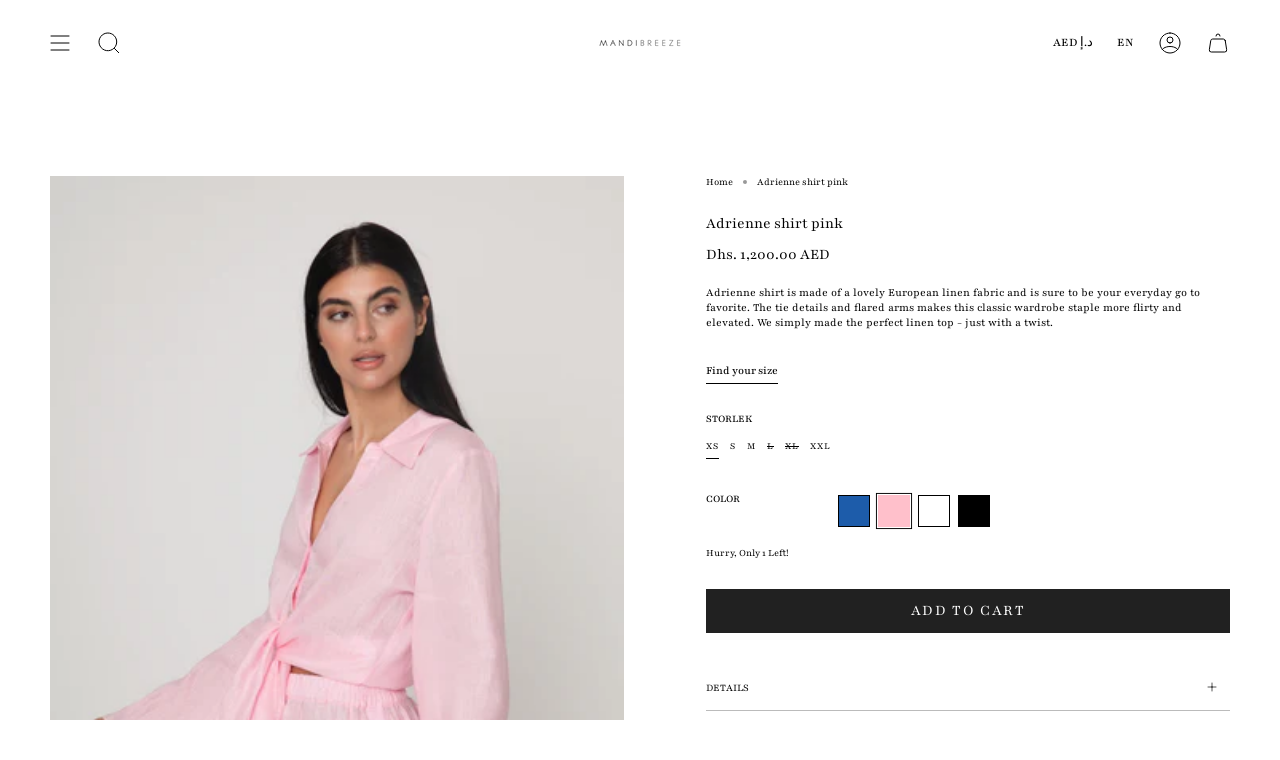

--- FILE ---
content_type: text/html; charset=utf-8
request_url: https://mandibreeze.com/en-ae/products/adrienne-shirt-pink
body_size: 33790
content:
<!doctype html>
<html class="no-js no-touch supports-no-cookies" lang="en">
  <head>
    <meta name="google-site-verification" content="C5xF0I8yI4wWcSl7So75A3wXE7xRCe0MOPdit-anttA" />
  <link href="//mandibreeze.com/cdn/shop/t/16/assets/hero-columns.css?v=54170326875143724881762349840" rel="stylesheet" type="text/css" media="all" />
  <link href="//mandibreeze.com/cdn/shop/t/16/assets/image-text-slider.css?v=40552207871900722591762349840" rel="stylesheet" type="text/css" media="all" />
  <meta charset="UTF-8">
  <meta http-equiv="X-UA-Compatible" content="IE=edge">
  <meta name="viewport" content="width=device-width, initial-scale=1.0">
  <meta name="theme-color" content="">
  <meta name="facebook-domain-verification" content="5spvqvvrtcxj43xru8q0zplbej48in" />
  <meta name="facebook-domain-verification" content="51vcadp5rtlgpdhuex771rhqjlshxe" />
  <!-- Google tag (gtag.js) -->
  <script async src="https://www.googletagmanager.com/gtag/js?id=G-401WGL0TBV"></script>
  <script>
    window.dataLayer = window.dataLayer || [];
    function gtag(){dataLayer.push(arguments);}
    gtag('js', new Date());
  
    gtag('config', 'G-401WGL0TBV');
  </script>
  <link rel="canonical" href="https://mandibreeze.com/en-ae/products/adrienne-shirt-pink">
  <link rel="preconnect" href="https://cdn.shopify.com" crossorigin>
  <!-- ======================= Broadcast Theme V4.0.0 ========================= --><link rel="preconnect" href="https://fonts.shopifycdn.com" crossorigin><link href="//mandibreeze.com/cdn/shop/t/16/assets/theme.css?v=158692999334245092561762349840" as="style" rel="preload">
  <link href="//mandibreeze.com/cdn/shop/t/16/assets/vendor.js?v=20338928095176918551762349840" as="script" rel="preload">
  <link href="//mandibreeze.com/cdn/shop/t/16/assets/theme.js?v=95596956106418586001762349840" as="script" rel="preload">

    <link rel="icon" type="image/png" href="//mandibreeze.com/cdn/shop/files/Skarmavbild_2025-10-01_kl._14.54.19.png?crop=center&height=32&v=1759323295&width=32">
  

  <!-- Title and description ================================================ -->
  
  <title>
    
    Adrienne shirt pink
    
    
    
      &ndash; MandiBreeze
    
  </title>

  
    <meta name="description" content="Adrienne shirt is made of a lovely European linen fabric and is sure to be your everyday go to favorite. The tie details and flared arms makes this classic wardrobe staple more flirty and elevated. We simply made the perfect linen top - just with a twist.">
  

  <meta property="og:site_name" content="MandiBreeze">
<meta property="og:url" content="https://mandibreeze.com/en-ae/products/adrienne-shirt-pink">
<meta property="og:title" content="Adrienne shirt pink">
<meta property="og:type" content="product">
<meta property="og:description" content="Adrienne shirt is made of a lovely European linen fabric and is sure to be your everyday go to favorite. The tie details and flared arms makes this classic wardrobe staple more flirty and elevated. We simply made the perfect linen top - just with a twist."><meta property="og:image" content="http://mandibreeze.com/cdn/shop/products/MB-250.jpg?v=1692187881">
  <meta property="og:image:secure_url" content="https://mandibreeze.com/cdn/shop/products/MB-250.jpg?v=1692187881">
  <meta property="og:image:width" content="1341">
  <meta property="og:image:height" content="2016"><meta property="og:price:amount" content="1,200.00">
  <meta property="og:price:currency" content="AED"><meta name="twitter:card" content="summary_large_image">
<meta name="twitter:title" content="Adrienne shirt pink">
<meta name="twitter:description" content="Adrienne shirt is made of a lovely European linen fabric and is sure to be your everyday go to favorite. The tie details and flared arms makes this classic wardrobe staple more flirty and elevated. We simply made the perfect linen top - just with a twist.">

  <!-- CSS ================================================================== -->

  <link href="//mandibreeze.com/cdn/shop/t/16/assets/font-settings.css?v=48482370983828106381762786112" rel="stylesheet" type="text/css" media="all" />

  
<style data-shopify>

:root {--scrollbar-width: 0px;


--COLOR-VIDEO-BG: #f2f2f2;
--COLOR-BG-BRIGHTER: #f2f2f2;

--COLOR-BG: #ffffff;
--COLOR-BG-TRANSPARENT: rgba(255, 255, 255, 0);
--COLOR-BG-SECONDARY: #F7F9FA;
--COLOR-BG-RGB: 255, 255, 255;

--COLOR-TEXT-DARK: #000000;
--COLOR-TEXT: #000000;
--COLOR-TEXT-LIGHT: #4d4d4d;


/* === Opacity shades of grey ===*/
--COLOR-A5:  rgba(0, 0, 0, 0.05);
--COLOR-A10: rgba(0, 0, 0, 0.1);
--COLOR-A15: rgba(0, 0, 0, 0.15);
--COLOR-A20: rgba(0, 0, 0, 0.2);
--COLOR-A25: rgba(0, 0, 0, 0.25);
--COLOR-A30: rgba(0, 0, 0, 0.3);
--COLOR-A35: rgba(0, 0, 0, 0.35);
--COLOR-A40: rgba(0, 0, 0, 0.4);
--COLOR-A45: rgba(0, 0, 0, 0.45);
--COLOR-A50: rgba(0, 0, 0, 0.5);
--COLOR-A55: rgba(0, 0, 0, 0.55);
--COLOR-A60: rgba(0, 0, 0, 0.6);
--COLOR-A65: rgba(0, 0, 0, 0.65);
--COLOR-A70: rgba(0, 0, 0, 0.7);
--COLOR-A75: rgba(0, 0, 0, 0.75);
--COLOR-A80: rgba(0, 0, 0, 0.8);
--COLOR-A85: rgba(0, 0, 0, 0.85);
--COLOR-A90: rgba(0, 0, 0, 0.9);
--COLOR-A95: rgba(0, 0, 0, 0.95);

--COLOR-BORDER: rgb(187, 187, 187);
--COLOR-BORDER-LIGHT: #d6d6d6;
--COLOR-BORDER-HAIRLINE: #f7f7f7;
--COLOR-BORDER-DARK: #888888;/* === Bright color ===*/
--COLOR-PRIMARY: #000000;
--COLOR-PRIMARY-HOVER: #000000;
--COLOR-PRIMARY-FADE: rgba(0, 0, 0, 0.05);
--COLOR-PRIMARY-FADE-HOVER: rgba(0, 0, 0, 0.1);
--COLOR-PRIMARY-LIGHT: #4d4d4d;--COLOR-PRIMARY-OPPOSITE: #ffffff;



/* === link Color ===*/
--COLOR-LINK: #000000;
--COLOR-LINK-HOVER: rgba(0, 0, 0, 0.7);
--COLOR-LINK-FADE: rgba(0, 0, 0, 0.05);
--COLOR-LINK-FADE-HOVER: rgba(0, 0, 0, 0.1);--COLOR-LINK-OPPOSITE: #ffffff;


/* === Product grid sale tags ===*/
--COLOR-SALE-BG: #f9dee5;
--COLOR-SALE-TEXT: #af7b88;--COLOR-SALE-TEXT-SECONDARY: #f9dee5;

/* === Product grid badges ===*/
--COLOR-BADGE-BG: #ffffff;
--COLOR-BADGE-TEXT: #212121;

/* === Product sale color ===*/
--COLOR-SALE: #d20000;

/* === Gray background on Product grid items ===*/--filter-bg: 1.0;/* === Helper colors for form error states ===*/
--COLOR-ERROR: #721C24;
--COLOR-ERROR-BG: #F8D7DA;
--COLOR-ERROR-BORDER: #F5C6CB;



  --RADIUS: 0px;
  --RADIUS-SELECT: 0px;


--COLOR-HEADER-BG: #ffffff;
--COLOR-HEADER-BG-TRANSPARENT: rgba(255, 255, 255, 0);
--COLOR-HEADER-LINK: #000000;
--COLOR-HEADER-LINK-HOVER: rgba(0, 0, 0, 0.7);

--COLOR-MENU-BG: #ffffff;
--COLOR-MENU-LINK: #000000;
--COLOR-MENU-LINK-HOVER: rgba(0, 0, 0, 0.7);
--COLOR-SUBMENU-BG: #ffffff;
--COLOR-SUBMENU-LINK: #000000;
--COLOR-SUBMENU-LINK-HOVER: rgba(0, 0, 0, 0.7);
--COLOR-SUBMENU-TEXT-LIGHT: #4d4d4d;
--COLOR-MENU-TRANSPARENT: #ffffff;
--COLOR-MENU-TRANSPARENT-HOVER: rgba(255, 255, 255, 0.7);

--COLOR-FOOTER-BG: #ffffff;
--COLOR-FOOTER-TEXT: #000000;
--COLOR-FOOTER-LINK: #000000;
--COLOR-FOOTER-LINK-HOVER: rgba(0, 0, 0, 0.7);
--COLOR-FOOTER-BORDER: #000000;

--TRANSPARENT: rgba(255, 255, 255, 0);

/* === Default overlay opacity ===*/
--overlay-opacity: 0;
--underlay-opacity: 0.4;
--underlay-bg: #000;

/* === Custom Cursor ===*/
--ICON-ZOOM-IN: url( "//mandibreeze.com/cdn/shop/t/16/assets/icon-zoom-in.svg?v=182473373117644429561762349840" );
--ICON-ZOOM-OUT: url( "//mandibreeze.com/cdn/shop/t/16/assets/icon-zoom-out.svg?v=101497157853986683871762349840" );

/* === Custom Icons ===*/


  
  --ICON-ADD-BAG: url( "//mandibreeze.com/cdn/shop/t/16/assets/icon-add-bag.svg?v=23763382405227654651762349840" );
  --ICON-ADD-CART: url( "//mandibreeze.com/cdn/shop/t/16/assets/icon-add-cart.svg?v=3962293684743587821762349840" );
  --ICON-ARROW-LEFT: url( "//mandibreeze.com/cdn/shop/t/16/assets/icon-arrow-left.svg?v=136066145774695772731762349840" );
  --ICON-ARROW-RIGHT: url( "//mandibreeze.com/cdn/shop/t/16/assets/icon-arrow-right.svg?v=150928298113663093401762349840" );
  --ICON-SELECT: url("//mandibreeze.com/cdn/shop/t/16/assets/icon-select.svg?v=167170173659852274001762349840");


--PRODUCT-GRID-ASPECT-RATIO: 150.0%;

/* === Typography ===*/
--FONT-WEIGHT-BODY: 400;
--FONT-WEIGHT-BODY-BOLD: 500;

--FONT-STACK-BODY: Playfair, serif;
--FONT-STYLE-BODY: normal;
--FONT-STYLE-BODY-ITALIC: italic;
--FONT-ADJUST-BODY: 0.75;

--FONT-WEIGHT-HEADING: 400;
--FONT-WEIGHT-HEADING-BOLD: 500;

--FONT-STACK-HEADING: Playfair, serif;
--FONT-STYLE-HEADING: normal;
--FONT-STYLE-HEADING-ITALIC: italic;
--FONT-ADJUST-HEADING: 1.0;

--FONT-STACK-NAV: Playfair, serif;
--FONT-STYLE-NAV: normal;
--FONT-STYLE-NAV-ITALIC: italic;
--FONT-ADJUST-NAV: 0.9;

--FONT-WEIGHT-NAV: 400;
--FONT-WEIGHT-NAV-BOLD: 500;

--FONT-SIZE-BASE: 0.75rem;
--FONT-SIZE-BASE-PERCENT: 0.75;

/* === Parallax ===*/
--PARALLAX-STRENGTH-MIN: 120.0%;
--PARALLAX-STRENGTH-MAX: 130.0%;--LAYOUT-OUTER: 50px;
  --LAYOUT-GUTTER: 32px;
  --LAYOUT-OUTER-MEDIUM: 30px;
  --LAYOUT-GUTTER-MEDIUM: 22px;
  --LAYOUT-OUTER-SMALL: 16px;
  --LAYOUT-GUTTER-SMALL: 16px;--base-animation-delay: 0ms;
--line-height-normal: 1.375; /* Equals to line-height: normal; */--SIDEBAR-WIDTH: 288px;
  --SIDEBAR-WIDTH-MEDIUM: 258px;--ICON-STROKE-WIDTH: 1px;/* === Button General ===*/
--BTN-FONT-STACK: Playfair, serif;
--BTN-FONT-WEIGHT: 400;
--BTN-FONT-STYLE: normal;
--BTN-FONT-SIZE: 16px;

--BTN-LETTER-SPACING: 0.1em;
--BTN-UPPERCASE: uppercase;

/* === Button Primary ===*/
--BTN-PRIMARY-BORDER-COLOR: #212121;
--BTN-PRIMARY-BG-COLOR: #212121;
--BTN-PRIMARY-TEXT-COLOR: #ffffff;


  --BTN-PRIMARY-BG-COLOR-BRIGHTER: #3b3b3b;


/* === Button Secondary ===*/
--BTN-SECONDARY-BORDER-COLOR: #ab8c52;
--BTN-SECONDARY-BG-COLOR: #ab8c52;
--BTN-SECONDARY-TEXT-COLOR: #ffffff;


  --BTN-SECONDARY-BG-COLOR-BRIGHTER: #9a7e4a;


/* === Button White ===*/
--TEXT-BTN-BORDER-WHITE: #fff;
--TEXT-BTN-BG-WHITE: #fff;
--TEXT-BTN-WHITE: #000;
--TEXT-BTN-BG-WHITE-BRIGHTER: #f2f2f2;

/* === Button Black ===*/
--TEXT-BTN-BG-BLACK: #000;
--TEXT-BTN-BORDER-BLACK: #000;
--TEXT-BTN-BLACK: #fff;
--TEXT-BTN-BG-BLACK-BRIGHTER: #1a1a1a;

/* === Cart Gradient ===*/


  --FREE-SHIPPING-GRADIENT: linear-gradient(to right, var(--COLOR-PRIMARY-LIGHT) 0%, var(--COLOR-PRIMARY) 100%);


}
</style>


  <link href="//mandibreeze.com/cdn/shop/t/16/assets/theme.css?v=158692999334245092561762349840" rel="stylesheet" type="text/css" media="all" />

  

  <script>
    if (window.navigator.userAgent.indexOf('MSIE ') > 0 || window.navigator.userAgent.indexOf('Trident/') > 0) {
      document.documentElement.className = document.documentElement.className + ' ie';

      var scripts = document.getElementsByTagName('script')[0];
      var polyfill = document.createElement("script");
      polyfill.defer = true;
      polyfill.src = "//mandibreeze.com/cdn/shop/t/16/assets/ie11.js?v=144489047535103983231762349840";

      scripts.parentNode.insertBefore(polyfill, scripts);
    } else {
      document.documentElement.className = document.documentElement.className.replace('no-js', 'js');
    }

    let root = '/en-ae';
    if (root[root.length - 1] !== '/') {
      root = root + '/';
    }

    window.theme = {
      routes: {
        root: root,
        cart: '/en-ae/cart',
        cart_add_url: '/en-ae/cart/add',
        product_recommendations_url: '/en-ae/recommendations/products',
        predictive_search_url: '/en-ae/search/suggest',
        addresses_url: '/en-ae/account/addresses'
      },
      assets: {
        photoswipe: '//mandibreeze.com/cdn/shop/t/16/assets/photoswipe.js?v=162613001030112971491762349840',
        smoothscroll: '//mandibreeze.com/cdn/shop/t/16/assets/smoothscroll.js?v=37906625415260927261762349840',
        swatches: '//mandibreeze.com/cdn/shop/t/16/assets/swatches.json?v=153762849283573572451762349840',
        base: "//mandibreeze.com/cdn/shop/t/16/assets/",
      },
      strings: {
        addToCart: "Add to cart",
        soldOut: "Sold Out",
        from: "From",
        preOrder: "Pre-order",
        sale: "Sale",
        subscription: "Subscription",
        unavailable: "Unavailable",
        unitPrice: "Unit price",
        unitPriceSeparator: "per",
        shippingCalcSubmitButton: "Calculate shipping",
        shippingCalcSubmitButtonDisabled: "Calculating...",
        selectValue: "Select value",
        selectColor: "Select color",
        oneColor: "color",
        otherColor: "colors",
        upsellAddToCart: "Add",
        free: "Free",
        swatchesColor: "Color, Colour"
      },
      settings: {
        customerLoggedIn: null ? true : false,
        cartDrawerEnabled: true,
        enableQuickAdd: true,
        enableAnimations: false,
        transparentHeader: false,
        variantOnSale: true,
      },
      moneyFormat: true ? "Dhs. {{amount}} AED" : "Dhs. {{amount}}",
      moneyWithoutCurrencyFormat: "Dhs. {{amount}}",
      moneyWithCurrencyFormat: "Dhs. {{amount}} AED",
      subtotal: 0,
      info: {
        name: 'broadcast'
      },
      version: '4.0.0'
    };

    if (window.performance) {
      window.performance.mark('init');
    } else {
      window.fastNetworkAndCPU = false;
    }
  </script>

  
    <script src="//mandibreeze.com/cdn/shopifycloud/storefront/assets/themes_support/shopify_common-5f594365.js" defer="defer"></script>
  

  <!-- Theme Javascript ============================================================== -->
  <script src="//mandibreeze.com/cdn/shop/t/16/assets/vendor.js?v=20338928095176918551762349840" defer="defer"></script>
  <script src="//mandibreeze.com/cdn/shop/t/16/assets/theme.js?v=95596956106418586001762349840" defer="defer"></script><!-- Shopify app scripts =========================================================== -->

  <script>window.performance && window.performance.mark && window.performance.mark('shopify.content_for_header.start');</script><meta name="google-site-verification" content="C5xF0I8yI4wWcSl7So75A3wXE7xRCe0MOPdit-anttA">
<meta name="facebook-domain-verification" content="51vcadp5rtlgpdhuex771rhqjlshxe">
<meta id="shopify-digital-wallet" name="shopify-digital-wallet" content="/61389799673/digital_wallets/dialog">
<meta name="shopify-checkout-api-token" content="d6cdb490755c391164187c973a356726">
<meta id="in-context-paypal-metadata" data-shop-id="61389799673" data-venmo-supported="false" data-environment="production" data-locale="en_US" data-paypal-v4="true" data-currency="AED">
<link rel="alternate" hreflang="x-default" href="https://mandibreeze.com/products/adrienne-shirt-pink">
<link rel="alternate" hreflang="en" href="https://mandibreeze.com/products/adrienne-shirt-pink">
<link rel="alternate" hreflang="ar" href="https://mandibreeze.com/ar/products/adrienne-shirt-pink">
<link rel="alternate" hreflang="en-NO" href="https://mandibreeze.com/en-no/products/adrienne-shirt-pink">
<link rel="alternate" hreflang="en-MC" href="https://mandibreeze.com/en-mc/products/adrienne-shirt-pink">
<link rel="alternate" hreflang="ar-MC" href="https://mandibreeze.com/ar-mc/products/adrienne-shirt-pink">
<link rel="alternate" hreflang="en-IS" href="https://mandibreeze.com/en-is/products/adrienne-shirt-pink">
<link rel="alternate" hreflang="en-CH" href="https://mandibreeze.com/en-ch/products/adrienne-shirt-pink">
<link rel="alternate" hreflang="en-GB" href="https://mandibreeze.co.uk/products/adrienne-shirt-pink">
<link rel="alternate" hreflang="en-SG" href="https://mandibreeze.com/en-sg/products/adrienne-shirt-pink">
<link rel="alternate" hreflang="ar-SG" href="https://mandibreeze.com/ar-sg/products/adrienne-shirt-pink">
<link rel="alternate" hreflang="en-US" href="https://mandibreeze.com/en-us/products/adrienne-shirt-pink">
<link rel="alternate" hreflang="en-CA" href="https://mandibreeze.com/en-us/products/adrienne-shirt-pink">
<link rel="alternate" hreflang="en-AE" href="https://mandibreeze.com/en-ae/products/adrienne-shirt-pink">
<link rel="alternate" hreflang="ar-AE" href="https://mandibreeze.com/ar-ae/products/adrienne-shirt-pink">
<link rel="alternate" hreflang="en-AU" href="https://mandibreeze.com/en-au/products/adrienne-shirt-pink">
<link rel="alternate" hreflang="de-DE" href="https://mandibreeze.de/products/adrienne-shirt-pink">
<link rel="alternate" type="application/json+oembed" href="https://mandibreeze.com/en-ae/products/adrienne-shirt-pink.oembed">
<script async="async" src="/checkouts/internal/preloads.js?locale=en-AE"></script>
<link rel="preconnect" href="https://shop.app" crossorigin="anonymous">
<script async="async" src="https://shop.app/checkouts/internal/preloads.js?locale=en-AE&shop_id=61389799673" crossorigin="anonymous"></script>
<script id="apple-pay-shop-capabilities" type="application/json">{"shopId":61389799673,"countryCode":"SE","currencyCode":"AED","merchantCapabilities":["supports3DS"],"merchantId":"gid:\/\/shopify\/Shop\/61389799673","merchantName":"MandiBreeze","requiredBillingContactFields":["postalAddress","email","phone"],"requiredShippingContactFields":["postalAddress","email","phone"],"shippingType":"shipping","supportedNetworks":["visa","maestro","masterCard","amex"],"total":{"type":"pending","label":"MandiBreeze","amount":"1.00"},"shopifyPaymentsEnabled":true,"supportsSubscriptions":true}</script>
<script id="shopify-features" type="application/json">{"accessToken":"d6cdb490755c391164187c973a356726","betas":["rich-media-storefront-analytics"],"domain":"mandibreeze.com","predictiveSearch":true,"shopId":61389799673,"locale":"en"}</script>
<script>var Shopify = Shopify || {};
Shopify.shop = "mandibreeze-shop.myshopify.com";
Shopify.locale = "en";
Shopify.currency = {"active":"AED","rate":"0.42489732"};
Shopify.country = "AE";
Shopify.theme = {"name":"Kopia av Kopia av Broadcast 5.0.0 NY NY MAIN MENU","id":181552185667,"schema_name":"Broadcast","schema_version":"4.0.0","theme_store_id":868,"role":"main"};
Shopify.theme.handle = "null";
Shopify.theme.style = {"id":null,"handle":null};
Shopify.cdnHost = "mandibreeze.com/cdn";
Shopify.routes = Shopify.routes || {};
Shopify.routes.root = "/en-ae/";</script>
<script type="module">!function(o){(o.Shopify=o.Shopify||{}).modules=!0}(window);</script>
<script>!function(o){function n(){var o=[];function n(){o.push(Array.prototype.slice.apply(arguments))}return n.q=o,n}var t=o.Shopify=o.Shopify||{};t.loadFeatures=n(),t.autoloadFeatures=n()}(window);</script>
<script>
  window.ShopifyPay = window.ShopifyPay || {};
  window.ShopifyPay.apiHost = "shop.app\/pay";
  window.ShopifyPay.redirectState = null;
</script>
<script id="shop-js-analytics" type="application/json">{"pageType":"product"}</script>
<script defer="defer" async type="module" src="//mandibreeze.com/cdn/shopifycloud/shop-js/modules/v2/client.init-shop-cart-sync_WVOgQShq.en.esm.js"></script>
<script defer="defer" async type="module" src="//mandibreeze.com/cdn/shopifycloud/shop-js/modules/v2/chunk.common_C_13GLB1.esm.js"></script>
<script defer="defer" async type="module" src="//mandibreeze.com/cdn/shopifycloud/shop-js/modules/v2/chunk.modal_CLfMGd0m.esm.js"></script>
<script type="module">
  await import("//mandibreeze.com/cdn/shopifycloud/shop-js/modules/v2/client.init-shop-cart-sync_WVOgQShq.en.esm.js");
await import("//mandibreeze.com/cdn/shopifycloud/shop-js/modules/v2/chunk.common_C_13GLB1.esm.js");
await import("//mandibreeze.com/cdn/shopifycloud/shop-js/modules/v2/chunk.modal_CLfMGd0m.esm.js");

  window.Shopify.SignInWithShop?.initShopCartSync?.({"fedCMEnabled":true,"windoidEnabled":true});

</script>
<script>
  window.Shopify = window.Shopify || {};
  if (!window.Shopify.featureAssets) window.Shopify.featureAssets = {};
  window.Shopify.featureAssets['shop-js'] = {"shop-cart-sync":["modules/v2/client.shop-cart-sync_DuR37GeY.en.esm.js","modules/v2/chunk.common_C_13GLB1.esm.js","modules/v2/chunk.modal_CLfMGd0m.esm.js"],"init-fed-cm":["modules/v2/client.init-fed-cm_BucUoe6W.en.esm.js","modules/v2/chunk.common_C_13GLB1.esm.js","modules/v2/chunk.modal_CLfMGd0m.esm.js"],"shop-toast-manager":["modules/v2/client.shop-toast-manager_B0JfrpKj.en.esm.js","modules/v2/chunk.common_C_13GLB1.esm.js","modules/v2/chunk.modal_CLfMGd0m.esm.js"],"init-shop-cart-sync":["modules/v2/client.init-shop-cart-sync_WVOgQShq.en.esm.js","modules/v2/chunk.common_C_13GLB1.esm.js","modules/v2/chunk.modal_CLfMGd0m.esm.js"],"shop-button":["modules/v2/client.shop-button_B_U3bv27.en.esm.js","modules/v2/chunk.common_C_13GLB1.esm.js","modules/v2/chunk.modal_CLfMGd0m.esm.js"],"init-windoid":["modules/v2/client.init-windoid_DuP9q_di.en.esm.js","modules/v2/chunk.common_C_13GLB1.esm.js","modules/v2/chunk.modal_CLfMGd0m.esm.js"],"shop-cash-offers":["modules/v2/client.shop-cash-offers_BmULhtno.en.esm.js","modules/v2/chunk.common_C_13GLB1.esm.js","modules/v2/chunk.modal_CLfMGd0m.esm.js"],"pay-button":["modules/v2/client.pay-button_CrPSEbOK.en.esm.js","modules/v2/chunk.common_C_13GLB1.esm.js","modules/v2/chunk.modal_CLfMGd0m.esm.js"],"init-customer-accounts":["modules/v2/client.init-customer-accounts_jNk9cPYQ.en.esm.js","modules/v2/client.shop-login-button_DJ5ldayH.en.esm.js","modules/v2/chunk.common_C_13GLB1.esm.js","modules/v2/chunk.modal_CLfMGd0m.esm.js"],"avatar":["modules/v2/client.avatar_BTnouDA3.en.esm.js"],"checkout-modal":["modules/v2/client.checkout-modal_pBPyh9w8.en.esm.js","modules/v2/chunk.common_C_13GLB1.esm.js","modules/v2/chunk.modal_CLfMGd0m.esm.js"],"init-shop-for-new-customer-accounts":["modules/v2/client.init-shop-for-new-customer-accounts_BUoCy7a5.en.esm.js","modules/v2/client.shop-login-button_DJ5ldayH.en.esm.js","modules/v2/chunk.common_C_13GLB1.esm.js","modules/v2/chunk.modal_CLfMGd0m.esm.js"],"init-customer-accounts-sign-up":["modules/v2/client.init-customer-accounts-sign-up_CnczCz9H.en.esm.js","modules/v2/client.shop-login-button_DJ5ldayH.en.esm.js","modules/v2/chunk.common_C_13GLB1.esm.js","modules/v2/chunk.modal_CLfMGd0m.esm.js"],"init-shop-email-lookup-coordinator":["modules/v2/client.init-shop-email-lookup-coordinator_CzjY5t9o.en.esm.js","modules/v2/chunk.common_C_13GLB1.esm.js","modules/v2/chunk.modal_CLfMGd0m.esm.js"],"shop-follow-button":["modules/v2/client.shop-follow-button_CsYC63q7.en.esm.js","modules/v2/chunk.common_C_13GLB1.esm.js","modules/v2/chunk.modal_CLfMGd0m.esm.js"],"shop-login-button":["modules/v2/client.shop-login-button_DJ5ldayH.en.esm.js","modules/v2/chunk.common_C_13GLB1.esm.js","modules/v2/chunk.modal_CLfMGd0m.esm.js"],"shop-login":["modules/v2/client.shop-login_B9ccPdmx.en.esm.js","modules/v2/chunk.common_C_13GLB1.esm.js","modules/v2/chunk.modal_CLfMGd0m.esm.js"],"lead-capture":["modules/v2/client.lead-capture_D0K_KgYb.en.esm.js","modules/v2/chunk.common_C_13GLB1.esm.js","modules/v2/chunk.modal_CLfMGd0m.esm.js"],"payment-terms":["modules/v2/client.payment-terms_BWmiNN46.en.esm.js","modules/v2/chunk.common_C_13GLB1.esm.js","modules/v2/chunk.modal_CLfMGd0m.esm.js"]};
</script>
<script>(function() {
  var isLoaded = false;
  function asyncLoad() {
    if (isLoaded) return;
    isLoaded = true;
    var urls = ["https:\/\/chimpstatic.com\/mcjs-connected\/js\/users\/56bf475f0f58d0eda22ab2520\/9f6b47c68f1897b2bad3ff2b1.js?shop=mandibreeze-shop.myshopify.com","https:\/\/cdn.nfcube.com\/instafeed-28b94c6bb313db0d1595f70aaac34b39.js?shop=mandibreeze-shop.myshopify.com","https:\/\/cdn.weglot.com\/weglot_script_tag.js?shop=mandibreeze-shop.myshopify.com"];
    for (var i = 0; i < urls.length; i++) {
      var s = document.createElement('script');
      s.type = 'text/javascript';
      s.async = true;
      s.src = urls[i];
      var x = document.getElementsByTagName('script')[0];
      x.parentNode.insertBefore(s, x);
    }
  };
  if(window.attachEvent) {
    window.attachEvent('onload', asyncLoad);
  } else {
    window.addEventListener('load', asyncLoad, false);
  }
})();</script>
<script id="__st">var __st={"a":61389799673,"offset":3600,"reqid":"1639f25d-8f14-4cee-aeed-d5ba3bcc5999-1769547114","pageurl":"mandibreeze.com\/en-ae\/products\/adrienne-shirt-pink","u":"aac576090720","p":"product","rtyp":"product","rid":8355590340931};</script>
<script>window.ShopifyPaypalV4VisibilityTracking = true;</script>
<script id="captcha-bootstrap">!function(){'use strict';const t='contact',e='account',n='new_comment',o=[[t,t],['blogs',n],['comments',n],[t,'customer']],c=[[e,'customer_login'],[e,'guest_login'],[e,'recover_customer_password'],[e,'create_customer']],r=t=>t.map((([t,e])=>`form[action*='/${t}']:not([data-nocaptcha='true']) input[name='form_type'][value='${e}']`)).join(','),a=t=>()=>t?[...document.querySelectorAll(t)].map((t=>t.form)):[];function s(){const t=[...o],e=r(t);return a(e)}const i='password',u='form_key',d=['recaptcha-v3-token','g-recaptcha-response','h-captcha-response',i],f=()=>{try{return window.sessionStorage}catch{return}},m='__shopify_v',_=t=>t.elements[u];function p(t,e,n=!1){try{const o=window.sessionStorage,c=JSON.parse(o.getItem(e)),{data:r}=function(t){const{data:e,action:n}=t;return t[m]||n?{data:e,action:n}:{data:t,action:n}}(c);for(const[e,n]of Object.entries(r))t.elements[e]&&(t.elements[e].value=n);n&&o.removeItem(e)}catch(o){console.error('form repopulation failed',{error:o})}}const l='form_type',E='cptcha';function T(t){t.dataset[E]=!0}const w=window,h=w.document,L='Shopify',v='ce_forms',y='captcha';let A=!1;((t,e)=>{const n=(g='f06e6c50-85a8-45c8-87d0-21a2b65856fe',I='https://cdn.shopify.com/shopifycloud/storefront-forms-hcaptcha/ce_storefront_forms_captcha_hcaptcha.v1.5.2.iife.js',D={infoText:'Protected by hCaptcha',privacyText:'Privacy',termsText:'Terms'},(t,e,n)=>{const o=w[L][v],c=o.bindForm;if(c)return c(t,g,e,D).then(n);var r;o.q.push([[t,g,e,D],n]),r=I,A||(h.body.append(Object.assign(h.createElement('script'),{id:'captcha-provider',async:!0,src:r})),A=!0)});var g,I,D;w[L]=w[L]||{},w[L][v]=w[L][v]||{},w[L][v].q=[],w[L][y]=w[L][y]||{},w[L][y].protect=function(t,e){n(t,void 0,e),T(t)},Object.freeze(w[L][y]),function(t,e,n,w,h,L){const[v,y,A,g]=function(t,e,n){const i=e?o:[],u=t?c:[],d=[...i,...u],f=r(d),m=r(i),_=r(d.filter((([t,e])=>n.includes(e))));return[a(f),a(m),a(_),s()]}(w,h,L),I=t=>{const e=t.target;return e instanceof HTMLFormElement?e:e&&e.form},D=t=>v().includes(t);t.addEventListener('submit',(t=>{const e=I(t);if(!e)return;const n=D(e)&&!e.dataset.hcaptchaBound&&!e.dataset.recaptchaBound,o=_(e),c=g().includes(e)&&(!o||!o.value);(n||c)&&t.preventDefault(),c&&!n&&(function(t){try{if(!f())return;!function(t){const e=f();if(!e)return;const n=_(t);if(!n)return;const o=n.value;o&&e.removeItem(o)}(t);const e=Array.from(Array(32),(()=>Math.random().toString(36)[2])).join('');!function(t,e){_(t)||t.append(Object.assign(document.createElement('input'),{type:'hidden',name:u})),t.elements[u].value=e}(t,e),function(t,e){const n=f();if(!n)return;const o=[...t.querySelectorAll(`input[type='${i}']`)].map((({name:t})=>t)),c=[...d,...o],r={};for(const[a,s]of new FormData(t).entries())c.includes(a)||(r[a]=s);n.setItem(e,JSON.stringify({[m]:1,action:t.action,data:r}))}(t,e)}catch(e){console.error('failed to persist form',e)}}(e),e.submit())}));const S=(t,e)=>{t&&!t.dataset[E]&&(n(t,e.some((e=>e===t))),T(t))};for(const o of['focusin','change'])t.addEventListener(o,(t=>{const e=I(t);D(e)&&S(e,y())}));const B=e.get('form_key'),M=e.get(l),P=B&&M;t.addEventListener('DOMContentLoaded',(()=>{const t=y();if(P)for(const e of t)e.elements[l].value===M&&p(e,B);[...new Set([...A(),...v().filter((t=>'true'===t.dataset.shopifyCaptcha))])].forEach((e=>S(e,t)))}))}(h,new URLSearchParams(w.location.search),n,t,e,['guest_login'])})(!0,!0)}();</script>
<script integrity="sha256-4kQ18oKyAcykRKYeNunJcIwy7WH5gtpwJnB7kiuLZ1E=" data-source-attribution="shopify.loadfeatures" defer="defer" src="//mandibreeze.com/cdn/shopifycloud/storefront/assets/storefront/load_feature-a0a9edcb.js" crossorigin="anonymous"></script>
<script crossorigin="anonymous" defer="defer" src="//mandibreeze.com/cdn/shopifycloud/storefront/assets/shopify_pay/storefront-65b4c6d7.js?v=20250812"></script>
<script data-source-attribution="shopify.dynamic_checkout.dynamic.init">var Shopify=Shopify||{};Shopify.PaymentButton=Shopify.PaymentButton||{isStorefrontPortableWallets:!0,init:function(){window.Shopify.PaymentButton.init=function(){};var t=document.createElement("script");t.src="https://mandibreeze.com/cdn/shopifycloud/portable-wallets/latest/portable-wallets.en.js",t.type="module",document.head.appendChild(t)}};
</script>
<script data-source-attribution="shopify.dynamic_checkout.buyer_consent">
  function portableWalletsHideBuyerConsent(e){var t=document.getElementById("shopify-buyer-consent"),n=document.getElementById("shopify-subscription-policy-button");t&&n&&(t.classList.add("hidden"),t.setAttribute("aria-hidden","true"),n.removeEventListener("click",e))}function portableWalletsShowBuyerConsent(e){var t=document.getElementById("shopify-buyer-consent"),n=document.getElementById("shopify-subscription-policy-button");t&&n&&(t.classList.remove("hidden"),t.removeAttribute("aria-hidden"),n.addEventListener("click",e))}window.Shopify?.PaymentButton&&(window.Shopify.PaymentButton.hideBuyerConsent=portableWalletsHideBuyerConsent,window.Shopify.PaymentButton.showBuyerConsent=portableWalletsShowBuyerConsent);
</script>
<script data-source-attribution="shopify.dynamic_checkout.cart.bootstrap">document.addEventListener("DOMContentLoaded",(function(){function t(){return document.querySelector("shopify-accelerated-checkout-cart, shopify-accelerated-checkout")}if(t())Shopify.PaymentButton.init();else{new MutationObserver((function(e,n){t()&&(Shopify.PaymentButton.init(),n.disconnect())})).observe(document.body,{childList:!0,subtree:!0})}}));
</script>
<script id='scb4127' type='text/javascript' async='' src='https://mandibreeze.com/cdn/shopifycloud/privacy-banner/storefront-banner.js'></script><link id="shopify-accelerated-checkout-styles" rel="stylesheet" media="screen" href="https://mandibreeze.com/cdn/shopifycloud/portable-wallets/latest/accelerated-checkout-backwards-compat.css" crossorigin="anonymous">
<style id="shopify-accelerated-checkout-cart">
        #shopify-buyer-consent {
  margin-top: 1em;
  display: inline-block;
  width: 100%;
}

#shopify-buyer-consent.hidden {
  display: none;
}

#shopify-subscription-policy-button {
  background: none;
  border: none;
  padding: 0;
  text-decoration: underline;
  font-size: inherit;
  cursor: pointer;
}

#shopify-subscription-policy-button::before {
  box-shadow: none;
}

      </style>
<script id="sections-script" data-sections="footer" defer="defer" src="//mandibreeze.com/cdn/shop/t/16/compiled_assets/scripts.js?v=2617"></script>
<script>window.performance && window.performance.mark && window.performance.mark('shopify.content_for_header.end');</script>

<link href="https://monorail-edge.shopifysvc.com" rel="dns-prefetch">
<script>(function(){if ("sendBeacon" in navigator && "performance" in window) {try {var session_token_from_headers = performance.getEntriesByType('navigation')[0].serverTiming.find(x => x.name == '_s').description;} catch {var session_token_from_headers = undefined;}var session_cookie_matches = document.cookie.match(/_shopify_s=([^;]*)/);var session_token_from_cookie = session_cookie_matches && session_cookie_matches.length === 2 ? session_cookie_matches[1] : "";var session_token = session_token_from_headers || session_token_from_cookie || "";function handle_abandonment_event(e) {var entries = performance.getEntries().filter(function(entry) {return /monorail-edge.shopifysvc.com/.test(entry.name);});if (!window.abandonment_tracked && entries.length === 0) {window.abandonment_tracked = true;var currentMs = Date.now();var navigation_start = performance.timing.navigationStart;var payload = {shop_id: 61389799673,url: window.location.href,navigation_start,duration: currentMs - navigation_start,session_token,page_type: "product"};window.navigator.sendBeacon("https://monorail-edge.shopifysvc.com/v1/produce", JSON.stringify({schema_id: "online_store_buyer_site_abandonment/1.1",payload: payload,metadata: {event_created_at_ms: currentMs,event_sent_at_ms: currentMs}}));}}window.addEventListener('pagehide', handle_abandonment_event);}}());</script>
<script id="web-pixels-manager-setup">(function e(e,d,r,n,o){if(void 0===o&&(o={}),!Boolean(null===(a=null===(i=window.Shopify)||void 0===i?void 0:i.analytics)||void 0===a?void 0:a.replayQueue)){var i,a;window.Shopify=window.Shopify||{};var t=window.Shopify;t.analytics=t.analytics||{};var s=t.analytics;s.replayQueue=[],s.publish=function(e,d,r){return s.replayQueue.push([e,d,r]),!0};try{self.performance.mark("wpm:start")}catch(e){}var l=function(){var e={modern:/Edge?\/(1{2}[4-9]|1[2-9]\d|[2-9]\d{2}|\d{4,})\.\d+(\.\d+|)|Firefox\/(1{2}[4-9]|1[2-9]\d|[2-9]\d{2}|\d{4,})\.\d+(\.\d+|)|Chrom(ium|e)\/(9{2}|\d{3,})\.\d+(\.\d+|)|(Maci|X1{2}).+ Version\/(15\.\d+|(1[6-9]|[2-9]\d|\d{3,})\.\d+)([,.]\d+|)( \(\w+\)|)( Mobile\/\w+|) Safari\/|Chrome.+OPR\/(9{2}|\d{3,})\.\d+\.\d+|(CPU[ +]OS|iPhone[ +]OS|CPU[ +]iPhone|CPU IPhone OS|CPU iPad OS)[ +]+(15[._]\d+|(1[6-9]|[2-9]\d|\d{3,})[._]\d+)([._]\d+|)|Android:?[ /-](13[3-9]|1[4-9]\d|[2-9]\d{2}|\d{4,})(\.\d+|)(\.\d+|)|Android.+Firefox\/(13[5-9]|1[4-9]\d|[2-9]\d{2}|\d{4,})\.\d+(\.\d+|)|Android.+Chrom(ium|e)\/(13[3-9]|1[4-9]\d|[2-9]\d{2}|\d{4,})\.\d+(\.\d+|)|SamsungBrowser\/([2-9]\d|\d{3,})\.\d+/,legacy:/Edge?\/(1[6-9]|[2-9]\d|\d{3,})\.\d+(\.\d+|)|Firefox\/(5[4-9]|[6-9]\d|\d{3,})\.\d+(\.\d+|)|Chrom(ium|e)\/(5[1-9]|[6-9]\d|\d{3,})\.\d+(\.\d+|)([\d.]+$|.*Safari\/(?![\d.]+ Edge\/[\d.]+$))|(Maci|X1{2}).+ Version\/(10\.\d+|(1[1-9]|[2-9]\d|\d{3,})\.\d+)([,.]\d+|)( \(\w+\)|)( Mobile\/\w+|) Safari\/|Chrome.+OPR\/(3[89]|[4-9]\d|\d{3,})\.\d+\.\d+|(CPU[ +]OS|iPhone[ +]OS|CPU[ +]iPhone|CPU IPhone OS|CPU iPad OS)[ +]+(10[._]\d+|(1[1-9]|[2-9]\d|\d{3,})[._]\d+)([._]\d+|)|Android:?[ /-](13[3-9]|1[4-9]\d|[2-9]\d{2}|\d{4,})(\.\d+|)(\.\d+|)|Mobile Safari.+OPR\/([89]\d|\d{3,})\.\d+\.\d+|Android.+Firefox\/(13[5-9]|1[4-9]\d|[2-9]\d{2}|\d{4,})\.\d+(\.\d+|)|Android.+Chrom(ium|e)\/(13[3-9]|1[4-9]\d|[2-9]\d{2}|\d{4,})\.\d+(\.\d+|)|Android.+(UC? ?Browser|UCWEB|U3)[ /]?(15\.([5-9]|\d{2,})|(1[6-9]|[2-9]\d|\d{3,})\.\d+)\.\d+|SamsungBrowser\/(5\.\d+|([6-9]|\d{2,})\.\d+)|Android.+MQ{2}Browser\/(14(\.(9|\d{2,})|)|(1[5-9]|[2-9]\d|\d{3,})(\.\d+|))(\.\d+|)|K[Aa][Ii]OS\/(3\.\d+|([4-9]|\d{2,})\.\d+)(\.\d+|)/},d=e.modern,r=e.legacy,n=navigator.userAgent;return n.match(d)?"modern":n.match(r)?"legacy":"unknown"}(),u="modern"===l?"modern":"legacy",c=(null!=n?n:{modern:"",legacy:""})[u],f=function(e){return[e.baseUrl,"/wpm","/b",e.hashVersion,"modern"===e.buildTarget?"m":"l",".js"].join("")}({baseUrl:d,hashVersion:r,buildTarget:u}),m=function(e){var d=e.version,r=e.bundleTarget,n=e.surface,o=e.pageUrl,i=e.monorailEndpoint;return{emit:function(e){var a=e.status,t=e.errorMsg,s=(new Date).getTime(),l=JSON.stringify({metadata:{event_sent_at_ms:s},events:[{schema_id:"web_pixels_manager_load/3.1",payload:{version:d,bundle_target:r,page_url:o,status:a,surface:n,error_msg:t},metadata:{event_created_at_ms:s}}]});if(!i)return console&&console.warn&&console.warn("[Web Pixels Manager] No Monorail endpoint provided, skipping logging."),!1;try{return self.navigator.sendBeacon.bind(self.navigator)(i,l)}catch(e){}var u=new XMLHttpRequest;try{return u.open("POST",i,!0),u.setRequestHeader("Content-Type","text/plain"),u.send(l),!0}catch(e){return console&&console.warn&&console.warn("[Web Pixels Manager] Got an unhandled error while logging to Monorail."),!1}}}}({version:r,bundleTarget:l,surface:e.surface,pageUrl:self.location.href,monorailEndpoint:e.monorailEndpoint});try{o.browserTarget=l,function(e){var d=e.src,r=e.async,n=void 0===r||r,o=e.onload,i=e.onerror,a=e.sri,t=e.scriptDataAttributes,s=void 0===t?{}:t,l=document.createElement("script"),u=document.querySelector("head"),c=document.querySelector("body");if(l.async=n,l.src=d,a&&(l.integrity=a,l.crossOrigin="anonymous"),s)for(var f in s)if(Object.prototype.hasOwnProperty.call(s,f))try{l.dataset[f]=s[f]}catch(e){}if(o&&l.addEventListener("load",o),i&&l.addEventListener("error",i),u)u.appendChild(l);else{if(!c)throw new Error("Did not find a head or body element to append the script");c.appendChild(l)}}({src:f,async:!0,onload:function(){if(!function(){var e,d;return Boolean(null===(d=null===(e=window.Shopify)||void 0===e?void 0:e.analytics)||void 0===d?void 0:d.initialized)}()){var d=window.webPixelsManager.init(e)||void 0;if(d){var r=window.Shopify.analytics;r.replayQueue.forEach((function(e){var r=e[0],n=e[1],o=e[2];d.publishCustomEvent(r,n,o)})),r.replayQueue=[],r.publish=d.publishCustomEvent,r.visitor=d.visitor,r.initialized=!0}}},onerror:function(){return m.emit({status:"failed",errorMsg:"".concat(f," has failed to load")})},sri:function(e){var d=/^sha384-[A-Za-z0-9+/=]+$/;return"string"==typeof e&&d.test(e)}(c)?c:"",scriptDataAttributes:o}),m.emit({status:"loading"})}catch(e){m.emit({status:"failed",errorMsg:(null==e?void 0:e.message)||"Unknown error"})}}})({shopId: 61389799673,storefrontBaseUrl: "https://mandibreeze.com",extensionsBaseUrl: "https://extensions.shopifycdn.com/cdn/shopifycloud/web-pixels-manager",monorailEndpoint: "https://monorail-edge.shopifysvc.com/unstable/produce_batch",surface: "storefront-renderer",enabledBetaFlags: ["2dca8a86"],webPixelsConfigList: [{"id":"1943011651","configuration":"{\"config\":\"{\\\"google_tag_ids\\\":[\\\"AW-16989578495\\\",\\\"GT-WP4VJSJF\\\"],\\\"target_country\\\":\\\"SE\\\",\\\"gtag_events\\\":[{\\\"type\\\":\\\"search\\\",\\\"action_label\\\":[\\\"AW-16989578495\\\/7o2RCIyYq7gaEP_JoaU_\\\",\\\"AW-16989578495\\\"]},{\\\"type\\\":\\\"begin_checkout\\\",\\\"action_label\\\":[\\\"AW-16989578495\\\/1PztCLyJq7gaEP_JoaU_\\\",\\\"AW-16989578495\\\"]},{\\\"type\\\":\\\"view_item\\\",\\\"action_label\\\":[\\\"AW-16989578495\\\/BBJtCImYq7gaEP_JoaU_\\\",\\\"MC-B9CR0RJHCG\\\",\\\"AW-16989578495\\\"]},{\\\"type\\\":\\\"purchase\\\",\\\"action_label\\\":[\\\"AW-16989578495\\\/S_MtCLmJq7gaEP_JoaU_\\\",\\\"MC-B9CR0RJHCG\\\",\\\"AW-16989578495\\\"]},{\\\"type\\\":\\\"page_view\\\",\\\"action_label\\\":[\\\"AW-16989578495\\\/TAAqCMKJq7gaEP_JoaU_\\\",\\\"MC-B9CR0RJHCG\\\",\\\"AW-16989578495\\\"]},{\\\"type\\\":\\\"add_payment_info\\\",\\\"action_label\\\":[\\\"AW-16989578495\\\/tnLzCI-Yq7gaEP_JoaU_\\\",\\\"AW-16989578495\\\"]},{\\\"type\\\":\\\"add_to_cart\\\",\\\"action_label\\\":[\\\"AW-16989578495\\\/Vpi5CL-Jq7gaEP_JoaU_\\\",\\\"AW-16989578495\\\"]}],\\\"enable_monitoring_mode\\\":false}\"}","eventPayloadVersion":"v1","runtimeContext":"OPEN","scriptVersion":"b2a88bafab3e21179ed38636efcd8a93","type":"APP","apiClientId":1780363,"privacyPurposes":[],"dataSharingAdjustments":{"protectedCustomerApprovalScopes":["read_customer_address","read_customer_email","read_customer_name","read_customer_personal_data","read_customer_phone"]}},{"id":"345932099","configuration":"{\"pixel_id\":\"3296745497293029\",\"pixel_type\":\"facebook_pixel\",\"metaapp_system_user_token\":\"-\"}","eventPayloadVersion":"v1","runtimeContext":"OPEN","scriptVersion":"ca16bc87fe92b6042fbaa3acc2fbdaa6","type":"APP","apiClientId":2329312,"privacyPurposes":["ANALYTICS","MARKETING","SALE_OF_DATA"],"dataSharingAdjustments":{"protectedCustomerApprovalScopes":["read_customer_address","read_customer_email","read_customer_name","read_customer_personal_data","read_customer_phone"]}},{"id":"173965635","configuration":"{\"tagID\":\"2614484134231\"}","eventPayloadVersion":"v1","runtimeContext":"STRICT","scriptVersion":"18031546ee651571ed29edbe71a3550b","type":"APP","apiClientId":3009811,"privacyPurposes":["ANALYTICS","MARKETING","SALE_OF_DATA"],"dataSharingAdjustments":{"protectedCustomerApprovalScopes":["read_customer_address","read_customer_email","read_customer_name","read_customer_personal_data","read_customer_phone"]}},{"id":"shopify-app-pixel","configuration":"{}","eventPayloadVersion":"v1","runtimeContext":"STRICT","scriptVersion":"0450","apiClientId":"shopify-pixel","type":"APP","privacyPurposes":["ANALYTICS","MARKETING"]},{"id":"shopify-custom-pixel","eventPayloadVersion":"v1","runtimeContext":"LAX","scriptVersion":"0450","apiClientId":"shopify-pixel","type":"CUSTOM","privacyPurposes":["ANALYTICS","MARKETING"]}],isMerchantRequest: false,initData: {"shop":{"name":"MandiBreeze","paymentSettings":{"currencyCode":"SEK"},"myshopifyDomain":"mandibreeze-shop.myshopify.com","countryCode":"SE","storefrontUrl":"https:\/\/mandibreeze.com\/en-ae"},"customer":null,"cart":null,"checkout":null,"productVariants":[{"price":{"amount":1200.0,"currencyCode":"AED"},"product":{"title":"Adrienne shirt pink","vendor":"MandiBreeze","id":"8355590340931","untranslatedTitle":"Adrienne shirt pink","url":"\/en-ae\/products\/adrienne-shirt-pink","type":""},"id":"46463683100995","image":{"src":"\/\/mandibreeze.com\/cdn\/shop\/products\/MB-250.jpg?v=1692187881"},"sku":"7350151842091","title":"XS","untranslatedTitle":"XS"},{"price":{"amount":1200.0,"currencyCode":"AED"},"product":{"title":"Adrienne shirt pink","vendor":"MandiBreeze","id":"8355590340931","untranslatedTitle":"Adrienne shirt pink","url":"\/en-ae\/products\/adrienne-shirt-pink","type":""},"id":"46463683133763","image":{"src":"\/\/mandibreeze.com\/cdn\/shop\/products\/MB-250.jpg?v=1692187881"},"sku":"7350151842107","title":"S","untranslatedTitle":"S"},{"price":{"amount":1200.0,"currencyCode":"AED"},"product":{"title":"Adrienne shirt pink","vendor":"MandiBreeze","id":"8355590340931","untranslatedTitle":"Adrienne shirt pink","url":"\/en-ae\/products\/adrienne-shirt-pink","type":""},"id":"46463683166531","image":{"src":"\/\/mandibreeze.com\/cdn\/shop\/products\/MB-250.jpg?v=1692187881"},"sku":"7350151842114","title":"M","untranslatedTitle":"M"},{"price":{"amount":1200.0,"currencyCode":"AED"},"product":{"title":"Adrienne shirt pink","vendor":"MandiBreeze","id":"8355590340931","untranslatedTitle":"Adrienne shirt pink","url":"\/en-ae\/products\/adrienne-shirt-pink","type":""},"id":"46463683199299","image":{"src":"\/\/mandibreeze.com\/cdn\/shop\/products\/MB-250.jpg?v=1692187881"},"sku":"7350151842121","title":"L","untranslatedTitle":"L"},{"price":{"amount":1200.0,"currencyCode":"AED"},"product":{"title":"Adrienne shirt pink","vendor":"MandiBreeze","id":"8355590340931","untranslatedTitle":"Adrienne shirt pink","url":"\/en-ae\/products\/adrienne-shirt-pink","type":""},"id":"46463683232067","image":{"src":"\/\/mandibreeze.com\/cdn\/shop\/products\/MB-250.jpg?v=1692187881"},"sku":"7350151842138","title":"XL","untranslatedTitle":"XL"},{"price":{"amount":1200.0,"currencyCode":"AED"},"product":{"title":"Adrienne shirt pink","vendor":"MandiBreeze","id":"8355590340931","untranslatedTitle":"Adrienne shirt pink","url":"\/en-ae\/products\/adrienne-shirt-pink","type":""},"id":"46463683264835","image":{"src":"\/\/mandibreeze.com\/cdn\/shop\/products\/MB-250.jpg?v=1692187881"},"sku":"7350151842145","title":"XXL","untranslatedTitle":"XXL"}],"purchasingCompany":null},},"https://mandibreeze.com/cdn","fcfee988w5aeb613cpc8e4bc33m6693e112",{"modern":"","legacy":""},{"shopId":"61389799673","storefrontBaseUrl":"https:\/\/mandibreeze.com","extensionBaseUrl":"https:\/\/extensions.shopifycdn.com\/cdn\/shopifycloud\/web-pixels-manager","surface":"storefront-renderer","enabledBetaFlags":"[\"2dca8a86\"]","isMerchantRequest":"false","hashVersion":"fcfee988w5aeb613cpc8e4bc33m6693e112","publish":"custom","events":"[[\"page_viewed\",{}],[\"product_viewed\",{\"productVariant\":{\"price\":{\"amount\":1200.0,\"currencyCode\":\"AED\"},\"product\":{\"title\":\"Adrienne shirt pink\",\"vendor\":\"MandiBreeze\",\"id\":\"8355590340931\",\"untranslatedTitle\":\"Adrienne shirt pink\",\"url\":\"\/en-ae\/products\/adrienne-shirt-pink\",\"type\":\"\"},\"id\":\"46463683100995\",\"image\":{\"src\":\"\/\/mandibreeze.com\/cdn\/shop\/products\/MB-250.jpg?v=1692187881\"},\"sku\":\"7350151842091\",\"title\":\"XS\",\"untranslatedTitle\":\"XS\"}}]]"});</script><script>
  window.ShopifyAnalytics = window.ShopifyAnalytics || {};
  window.ShopifyAnalytics.meta = window.ShopifyAnalytics.meta || {};
  window.ShopifyAnalytics.meta.currency = 'AED';
  var meta = {"product":{"id":8355590340931,"gid":"gid:\/\/shopify\/Product\/8355590340931","vendor":"MandiBreeze","type":"","handle":"adrienne-shirt-pink","variants":[{"id":46463683100995,"price":120000,"name":"Adrienne shirt pink - XS","public_title":"XS","sku":"7350151842091"},{"id":46463683133763,"price":120000,"name":"Adrienne shirt pink - S","public_title":"S","sku":"7350151842107"},{"id":46463683166531,"price":120000,"name":"Adrienne shirt pink - M","public_title":"M","sku":"7350151842114"},{"id":46463683199299,"price":120000,"name":"Adrienne shirt pink - L","public_title":"L","sku":"7350151842121"},{"id":46463683232067,"price":120000,"name":"Adrienne shirt pink - XL","public_title":"XL","sku":"7350151842138"},{"id":46463683264835,"price":120000,"name":"Adrienne shirt pink - XXL","public_title":"XXL","sku":"7350151842145"}],"remote":false},"page":{"pageType":"product","resourceType":"product","resourceId":8355590340931,"requestId":"1639f25d-8f14-4cee-aeed-d5ba3bcc5999-1769547114"}};
  for (var attr in meta) {
    window.ShopifyAnalytics.meta[attr] = meta[attr];
  }
</script>
<script class="analytics">
  (function () {
    var customDocumentWrite = function(content) {
      var jquery = null;

      if (window.jQuery) {
        jquery = window.jQuery;
      } else if (window.Checkout && window.Checkout.$) {
        jquery = window.Checkout.$;
      }

      if (jquery) {
        jquery('body').append(content);
      }
    };

    var hasLoggedConversion = function(token) {
      if (token) {
        return document.cookie.indexOf('loggedConversion=' + token) !== -1;
      }
      return false;
    }

    var setCookieIfConversion = function(token) {
      if (token) {
        var twoMonthsFromNow = new Date(Date.now());
        twoMonthsFromNow.setMonth(twoMonthsFromNow.getMonth() + 2);

        document.cookie = 'loggedConversion=' + token + '; expires=' + twoMonthsFromNow;
      }
    }

    var trekkie = window.ShopifyAnalytics.lib = window.trekkie = window.trekkie || [];
    if (trekkie.integrations) {
      return;
    }
    trekkie.methods = [
      'identify',
      'page',
      'ready',
      'track',
      'trackForm',
      'trackLink'
    ];
    trekkie.factory = function(method) {
      return function() {
        var args = Array.prototype.slice.call(arguments);
        args.unshift(method);
        trekkie.push(args);
        return trekkie;
      };
    };
    for (var i = 0; i < trekkie.methods.length; i++) {
      var key = trekkie.methods[i];
      trekkie[key] = trekkie.factory(key);
    }
    trekkie.load = function(config) {
      trekkie.config = config || {};
      trekkie.config.initialDocumentCookie = document.cookie;
      var first = document.getElementsByTagName('script')[0];
      var script = document.createElement('script');
      script.type = 'text/javascript';
      script.onerror = function(e) {
        var scriptFallback = document.createElement('script');
        scriptFallback.type = 'text/javascript';
        scriptFallback.onerror = function(error) {
                var Monorail = {
      produce: function produce(monorailDomain, schemaId, payload) {
        var currentMs = new Date().getTime();
        var event = {
          schema_id: schemaId,
          payload: payload,
          metadata: {
            event_created_at_ms: currentMs,
            event_sent_at_ms: currentMs
          }
        };
        return Monorail.sendRequest("https://" + monorailDomain + "/v1/produce", JSON.stringify(event));
      },
      sendRequest: function sendRequest(endpointUrl, payload) {
        // Try the sendBeacon API
        if (window && window.navigator && typeof window.navigator.sendBeacon === 'function' && typeof window.Blob === 'function' && !Monorail.isIos12()) {
          var blobData = new window.Blob([payload], {
            type: 'text/plain'
          });

          if (window.navigator.sendBeacon(endpointUrl, blobData)) {
            return true;
          } // sendBeacon was not successful

        } // XHR beacon

        var xhr = new XMLHttpRequest();

        try {
          xhr.open('POST', endpointUrl);
          xhr.setRequestHeader('Content-Type', 'text/plain');
          xhr.send(payload);
        } catch (e) {
          console.log(e);
        }

        return false;
      },
      isIos12: function isIos12() {
        return window.navigator.userAgent.lastIndexOf('iPhone; CPU iPhone OS 12_') !== -1 || window.navigator.userAgent.lastIndexOf('iPad; CPU OS 12_') !== -1;
      }
    };
    Monorail.produce('monorail-edge.shopifysvc.com',
      'trekkie_storefront_load_errors/1.1',
      {shop_id: 61389799673,
      theme_id: 181552185667,
      app_name: "storefront",
      context_url: window.location.href,
      source_url: "//mandibreeze.com/cdn/s/trekkie.storefront.a804e9514e4efded663580eddd6991fcc12b5451.min.js"});

        };
        scriptFallback.async = true;
        scriptFallback.src = '//mandibreeze.com/cdn/s/trekkie.storefront.a804e9514e4efded663580eddd6991fcc12b5451.min.js';
        first.parentNode.insertBefore(scriptFallback, first);
      };
      script.async = true;
      script.src = '//mandibreeze.com/cdn/s/trekkie.storefront.a804e9514e4efded663580eddd6991fcc12b5451.min.js';
      first.parentNode.insertBefore(script, first);
    };
    trekkie.load(
      {"Trekkie":{"appName":"storefront","development":false,"defaultAttributes":{"shopId":61389799673,"isMerchantRequest":null,"themeId":181552185667,"themeCityHash":"4848496388643547321","contentLanguage":"en","currency":"AED","eventMetadataId":"e39040aa-5e25-4e3d-bb81-ed7c5169696f"},"isServerSideCookieWritingEnabled":true,"monorailRegion":"shop_domain","enabledBetaFlags":["65f19447","b5387b81"]},"Session Attribution":{},"S2S":{"facebookCapiEnabled":true,"source":"trekkie-storefront-renderer","apiClientId":580111}}
    );

    var loaded = false;
    trekkie.ready(function() {
      if (loaded) return;
      loaded = true;

      window.ShopifyAnalytics.lib = window.trekkie;

      var originalDocumentWrite = document.write;
      document.write = customDocumentWrite;
      try { window.ShopifyAnalytics.merchantGoogleAnalytics.call(this); } catch(error) {};
      document.write = originalDocumentWrite;

      window.ShopifyAnalytics.lib.page(null,{"pageType":"product","resourceType":"product","resourceId":8355590340931,"requestId":"1639f25d-8f14-4cee-aeed-d5ba3bcc5999-1769547114","shopifyEmitted":true});

      var match = window.location.pathname.match(/checkouts\/(.+)\/(thank_you|post_purchase)/)
      var token = match? match[1]: undefined;
      if (!hasLoggedConversion(token)) {
        setCookieIfConversion(token);
        window.ShopifyAnalytics.lib.track("Viewed Product",{"currency":"AED","variantId":46463683100995,"productId":8355590340931,"productGid":"gid:\/\/shopify\/Product\/8355590340931","name":"Adrienne shirt pink - XS","price":"1200.00","sku":"7350151842091","brand":"MandiBreeze","variant":"XS","category":"","nonInteraction":true,"remote":false},undefined,undefined,{"shopifyEmitted":true});
      window.ShopifyAnalytics.lib.track("monorail:\/\/trekkie_storefront_viewed_product\/1.1",{"currency":"AED","variantId":46463683100995,"productId":8355590340931,"productGid":"gid:\/\/shopify\/Product\/8355590340931","name":"Adrienne shirt pink - XS","price":"1200.00","sku":"7350151842091","brand":"MandiBreeze","variant":"XS","category":"","nonInteraction":true,"remote":false,"referer":"https:\/\/mandibreeze.com\/en-ae\/products\/adrienne-shirt-pink"});
      }
    });


        var eventsListenerScript = document.createElement('script');
        eventsListenerScript.async = true;
        eventsListenerScript.src = "//mandibreeze.com/cdn/shopifycloud/storefront/assets/shop_events_listener-3da45d37.js";
        document.getElementsByTagName('head')[0].appendChild(eventsListenerScript);

})();</script>
<script
  defer
  src="https://mandibreeze.com/cdn/shopifycloud/perf-kit/shopify-perf-kit-3.0.4.min.js"
  data-application="storefront-renderer"
  data-shop-id="61389799673"
  data-render-region="gcp-us-east1"
  data-page-type="product"
  data-theme-instance-id="181552185667"
  data-theme-name="Broadcast"
  data-theme-version="4.0.0"
  data-monorail-region="shop_domain"
  data-resource-timing-sampling-rate="10"
  data-shs="true"
  data-shs-beacon="true"
  data-shs-export-with-fetch="true"
  data-shs-logs-sample-rate="1"
  data-shs-beacon-endpoint="https://mandibreeze.com/api/collect"
></script>
</head>

<body id="adrienne-shirt-pink" class="template-product grid-classic" data-animations="false"><div id="fb-root"></div>
  <script>(function(d, s, id) {
    var js, fjs = d.getElementsByTagName(s)[0];
    if (d.getElementById(id)) return;
    js = d.createElement(s); js.id = id;
    js.src = "//connect.facebook.net/en_US/all.js#xfbml=1&appId=187795038002910";
    fjs.parentNode.insertBefore(js, fjs);
  }(document, 'script', 'facebook-jssdk'));</script>

  <a class="in-page-link visually-hidden skip-link" data-skip-content href="#MainContent">Skip to content</a>

  <div class="container" data-site-container>
    <div class="header-group">
      <!-- BEGIN sections: header-group -->
<div id="shopify-section-sections--25297453318467__announcement" class="shopify-section shopify-section-group-header-group page-announcement"><div id="Announcement--sections--25297453318467__announcement"
  class="announcement__wrapper announcement__wrapper--top"
  data-announcement-wrapper
  data-section-id="sections--25297453318467__announcement"
  data-section-type="announcement"
  style="--PT: 0px;
  --PB: 0px;--bg: #ffffff;--text: #000000;
    --link: #000000;
    --link-hover: #000000;--text-size: var(--font-2);"><div class="announcement__bar announcement__bar--error">
      <div class="announcement__message">
        <div class="announcement__text">
          <div class="announcement__main">This site has limited support for your browser. We recommend switching to Edge, Chrome, Safari, or Firefox.</div>
        </div>
      </div>
    </div></div>
</div><div id="shopify-section-sections--25297453318467__header" class="shopify-section shopify-section-group-header-group page-header"><style data-shopify>:root {
    --menu-height: calc(86px);

    
--icon-add-cart: var(--ICON-ADD-BAG);}.header__logo__link::before { padding-bottom: 56.25%; }.main-content > .shopify-section:first-of-type .backdrop--linear:before { display: none; }</style><div class="header__wrapper"
  data-header-wrapper
  data-header-transparent="false"
  data-header-sticky
  data-header-style="drawer"
  data-section-id="sections--25297453318467__header"
  data-section-type="header"
  style="--highlight: #000000;">

  <header class="theme__header" role="banner" data-header-height>
    <div class="header__mobile">
      <div class="header__mobile__left">
    <div class="header__mobile__button">
      <button class="header__mobile__hamburger"
        data-drawer-toggle="hamburger"
        aria-label="Show menu"
        aria-haspopup="true"
        aria-expanded="false"
        aria-controls="header-menu"><svg aria-hidden="true" focusable="false" role="presentation" class="icon icon-menu" viewBox="0 0 24 24"><path d="M3 5h18M3 12h18M3 19h18" stroke="#000" stroke-linecap="round" stroke-linejoin="round"/></svg></button>
    </div><div class="header__mobile__button">
        <header-search-popdown>
          <details>
            <summary class="navlink navlink--search" aria-haspopup="dialog" data-popdown-toggle title="Search"><svg aria-hidden="true" focusable="false" role="presentation" class="icon icon-search" viewBox="0 0 24 24"><g stroke="currentColor"><path d="M10.85 2c2.444 0 4.657.99 6.258 2.592A8.85 8.85 0 1 1 10.85 2ZM17.122 17.122 22 22"/></g></svg><svg aria-hidden="true" focusable="false" role="presentation" class="icon icon-cancel" viewBox="0 0 24 24"><path d="M6.758 17.243 12.001 12m5.243-5.243L12 12m0 0L6.758 6.757M12.001 12l5.243 5.243" stroke="currentColor" stroke-linecap="round" stroke-linejoin="round"/></svg><span class="visually-hidden">Search</span>
            </summary><div class="search-popdown" role="dialog" aria-modal="true" aria-label="Search" data-popdown>
  <div class="wrapper">
    <div class="search-popdown__main"><predictive-search><form class="search-form"
          action="/en-ae/search"
          method="get"
          role="search">
          <input name="options[prefix]" type="hidden" value="last">

          <button class="search-popdown__submit" type="submit" aria-label="Search"><svg aria-hidden="true" focusable="false" role="presentation" class="icon icon-search" viewBox="0 0 24 24"><g stroke="currentColor"><path d="M10.85 2c2.444 0 4.657.99 6.258 2.592A8.85 8.85 0 1 1 10.85 2ZM17.122 17.122 22 22"/></g></svg></button>

          <div class="input-holder">
            <label for="SearchInput--mobile" class="visually-hidden">Search</label>
            <input type="search"
              id="SearchInput--mobile"
              data-predictive-search-input="search-popdown-results"
              name="q"
              value=""
              placeholder="Search"
              role="combobox"
              aria-label="Search our store"
              aria-owns="predictive-search-results"
              aria-controls="predictive-search-results"
              aria-expanded="false"
              aria-haspopup="listbox"
              aria-autocomplete="list"
              autocorrect="off"
              autocomplete="off"
              autocapitalize="off"
              spellcheck="false">

            <button type="reset" class="search-reset hidden" aria-label="Reset">Clear</button>
          </div><div class="predictive-search" tabindex="-1" data-predictive-search-results>
              <div class="predictive-search__loading-state">
                <div class="predictive-search__loader loader"><div class="loader-indeterminate"></div></div>
              </div>
            </div>

            <span class="predictive-search-status visually-hidden" role="status" aria-hidden="true" data-predictive-search-status></span></form></predictive-search><div class="search-popdown__close">
        <button type="button" class="search-popdown__close__button" title="Close" data-popdown-close><svg aria-hidden="true" focusable="false" role="presentation" class="icon icon-cancel" viewBox="0 0 24 24"><path d="M6.758 17.243 12.001 12m5.243-5.243L12 12m0 0L6.758 6.757M12.001 12l5.243 5.243" stroke="currentColor" stroke-linecap="round" stroke-linejoin="round"/></svg></button>
      </div>
    </div>
  </div>
</div>
<span class="drawer__underlay" data-popdown-underlay></span>
          </details>
        </header-search-popdown>
      </div></div>

  <div class="header__logo header__logo--image">
    <a class="header__logo__link"
        href="/en-ae"
        
          style="width: 100px;"
        ><figure class="logo__img logo__img--color image-wrapper lazy-image is-loading" style="--aspect-ratio: 1.7777777777777777;"><img src="//mandibreeze.com/cdn/shop/files/MB.png?v=1742978234&amp;width=200" alt="MandiBreeze" srcset="//mandibreeze.com/cdn/shop/files/MB.png?v=1742978234&amp;width=100 100w, //mandibreeze.com/cdn/shop/files/MB.png?v=1742978234&amp;width=200 200w" width="200" height="113" loading="eager" sizes="100px" fetchpriority="high" class="is-loading">
</figure>
</a>
  </div>

  <div class="header__mobile__right"><div class="header__mobile__button desktop"><!-- /snippets/localization.liquid --><form method="post" action="/en-ae/localization" id="localization-form-header-mobile-top" accept-charset="UTF-8" class="popout-header" enctype="multipart/form-data"><input type="hidden" name="form_type" value="localization" /><input type="hidden" name="utf8" value="✓" /><input type="hidden" name="_method" value="put" /><input type="hidden" name="return_to" value="/en-ae/products/adrienne-shirt-pink" /><div class="popout-header__holder">
        <h2 class="visually-hidden" id="currency-heading-header-mobile-top">
          Currency
        </h2>

        <div class="popout" data-popout>
          
            <button type="button" class="popout__toggle" aria-expanded="false" aria-controls="currency-list-header-mobile-top" aria-describedby="currency-heading-header-mobile-top" data-popout-toggle>
              <span data-popout-toggle-text>AED د.إ</span></button>

            <ul id="currency-list-header-mobile-top" class="popout-list" data-popout-list>
              
                <li class="popout-list__item is-active">
                  <a class="popout-list__option" href="#" aria-current="true" data-value="AED" data-popout-option>
                    <span>AED د.إ</span>
                  </a>
                </li>
                <li class="popout-list__item">
                  <a class="popout-list__option" href="#"  data-value="AUD" data-popout-option>
                    <span>AUD $</span>
                  </a>
                </li>
                <li class="popout-list__item">
                  <a class="popout-list__option" href="#"  data-value="CHF" data-popout-option>
                    <span>CHF CHF</span>
                  </a>
                </li>
                <li class="popout-list__item">
                  <a class="popout-list__option" href="#"  data-value="CNY" data-popout-option>
                    <span>CNY ¥</span>
                  </a>
                </li>
                <li class="popout-list__item">
                  <a class="popout-list__option" href="#"  data-value="CZK" data-popout-option>
                    <span>CZK Kč</span>
                  </a>
                </li>
                <li class="popout-list__item">
                  <a class="popout-list__option" href="#"  data-value="DKK" data-popout-option>
                    <span>DKK kr.</span>
                  </a>
                </li>
                <li class="popout-list__item">
                  <a class="popout-list__option" href="#"  data-value="EUR" data-popout-option>
                    <span>EUR €</span>
                  </a>
                </li>
                <li class="popout-list__item">
                  <a class="popout-list__option" href="#"  data-value="GBP" data-popout-option>
                    <span>GBP £</span>
                  </a>
                </li>
                <li class="popout-list__item">
                  <a class="popout-list__option" href="#"  data-value="HKD" data-popout-option>
                    <span>HKD $</span>
                  </a>
                </li>
                <li class="popout-list__item">
                  <a class="popout-list__option" href="#"  data-value="HUF" data-popout-option>
                    <span>HUF Ft</span>
                  </a>
                </li>
                <li class="popout-list__item">
                  <a class="popout-list__option" href="#"  data-value="ISK" data-popout-option>
                    <span>ISK kr</span>
                  </a>
                </li>
                <li class="popout-list__item">
                  <a class="popout-list__option" href="#"  data-value="KRW" data-popout-option>
                    <span>KRW ₩</span>
                  </a>
                </li>
                <li class="popout-list__item">
                  <a class="popout-list__option" href="#"  data-value="NOK" data-popout-option>
                    <span>NOK kr</span>
                  </a>
                </li>
                <li class="popout-list__item">
                  <a class="popout-list__option" href="#"  data-value="PLN" data-popout-option>
                    <span>PLN zł</span>
                  </a>
                </li>
                <li class="popout-list__item">
                  <a class="popout-list__option" href="#"  data-value="RON" data-popout-option>
                    <span>RON Lei</span>
                  </a>
                </li>
                <li class="popout-list__item">
                  <a class="popout-list__option" href="#"  data-value="SEK" data-popout-option>
                    <span>SEK kr</span>
                  </a>
                </li>
                <li class="popout-list__item">
                  <a class="popout-list__option" href="#"  data-value="SGD" data-popout-option>
                    <span>SGD $</span>
                  </a>
                </li>
                <li class="popout-list__item">
                  <a class="popout-list__option" href="#"  data-value="USD" data-popout-option>
                    <span>USD $</span>
                  </a>
                </li></ul>

            <input type="hidden" name="currency_code" id="CurrencySelector-header-mobile-top" value="AED" data-popout-input>
          

          
        </div>
      </div><div class="popout-header__holder">
          <h2 class="visually-hidden" id="lang-heading-header-mobile-top">
            Language
          </h2>

          <div class="popout" data-popout>
            <button type="button" class="popout__toggle" aria-expanded="false" aria-controls="lang-list-header-mobile-top" aria-describedby="lang-heading-header-mobile-top" data-popout-toggle>
              <span data-popout-toggle-text>
                en
              </span></button>

            <ul id="lang-list-header-mobile-top" class="popout-list" data-popout-list>
              
                <li class="popout-list__item is-active">
                  <a class="popout-list__option" href="#" lang="" aria-current="true" data-value="en" data-popout-option>
                    <span>English</span>
                  </a>
                </li>
                <li class="popout-list__item">
                  <a class="popout-list__option" href="#" lang=""  data-value="ar" data-popout-option>
                    <span>العربية</span>
                  </a>
                </li></ul>

            <input type="hidden" name="locale_code" id="LocaleSelector-header-mobile-top" value="en" data-popout-input>
          </div>
        </div>
</form></div><div class="header__mobile__button">
        <a href="/en-ae/account" class="navlink"><svg aria-hidden="true" focusable="false" role="presentation" class="icon icon-profile-circled" viewBox="0 0 24 24"><path d="M12 2C6.477 2 2 6.477 2 12s4.477 10 10 10 10-4.477 10-10S17.523 2 12 2z" stroke="#000" stroke-linecap="round" stroke-linejoin="round"/><path d="M4.271 18.346S6.5 15.5 12 15.5s7.73 2.846 7.73 2.846M12 12a3 3 0 1 0 0-6 3 3 0 0 0 0 6z" stroke="#000" stroke-linecap="round" stroke-linejoin="round"/></svg><span class="visually-hidden">Account</span>
        </a>
      </div><div class="header__mobile__button">
      <a href="/en-ae/cart" class="navlink navlink--cart navlink--cart--icon"  data-cart-toggle data-focus-element >
        <div class="navlink__cart__content">
    <span class="visually-hidden">Cart</span>

    <span class="header__cart__status__holder">
      <span class="header__cart__status" data-status-separator=": " data-cart-count="0">
        0
      </span><!-- /snippets/social-icon.liquid -->


<svg aria-hidden="true" focusable="false" role="presentation" class="icon icon-bag" viewBox="0 0 24 24"><path d="m19.26 9.696 1.385 9A2 2 0 0 1 18.67 21H5.33a2 2 0 0 1-1.977-2.304l1.385-9A2 2 0 0 1 6.716 8h10.568a2 2 0 0 1 1.977 1.696zM14 5a2 2 0 1 0-4 0" stroke="#000" stroke-linecap="round" stroke-linejoin="round"/></svg></span>
  </div>
      </a>
    </div>
  </div>
    </div>

    <div class="header__desktop" data-header-desktop></div>
  </header>

  <nav class="drawer drawer--header"
    data-drawer="hamburger"
    aria-label="Menu"
    id="header-menu">
    <div class="drawer__inner" data-drawer-inner>
      <header class="drawer__head">
        <button class="drawer__close"
          data-drawer-toggle="hamburger"
          aria-label="Show menu"
          aria-haspopup="true"
          aria-expanded="true"
          aria-controls="header-menu"><svg aria-hidden="true" focusable="false" role="presentation" class="icon icon-cancel" viewBox="0 0 24 24"><path d="M6.758 17.243 12.001 12m5.243-5.243L12 12m0 0L6.758 6.757M12.001 12l5.243 5.243" stroke="currentColor" stroke-linecap="round" stroke-linejoin="round"/></svg></button>
      </header>

      <div class="drawer__body">
        <div class="drawer__content" data-drawer-content>
          <div class="drawer__menu" data-sliderule-pane="0"><div class="sliderule__wrapper">
    <div class="sliderow"
      role="button"
      data-animates="0"
      data-animation="drawer-items-fade"
      data-animation-delay="250"
      data-animation-duration="500">
      <a class="sliderow__title" href="/en-ae/collections/cote-d-azur">NEW ARRIVALS</a>
    </div></div><div class="sliderule__wrapper"><button class="sliderow" type="button"
      data-animates="0"
      data-animation="drawer-items-fade"
      data-animation-delay="300"
      data-animation-duration="500"
      data-sliderule-open="sliderule-402731ed01d8996d2104832cc29dc32d">
      <span class="sliderow__title">
        SHOP
        <span class="sliderule__chevron--right"><svg aria-hidden="true" focusable="false" role="presentation" class="icon icon-arrow-right" viewBox="0 0 24 24"><path d="M6 12h12.5m0 0-6-6m6 6-6 6" stroke="#000" stroke-linecap="round" stroke-linejoin="round"/></svg><span class="visually-hidden">Show menu</span>
        </span>
      </span>
    </button>

    <div class="mobile__menu__dropdown sliderule__panel"
      data-sliderule="1"
      id="sliderule-402731ed01d8996d2104832cc29dc32d">
      <div class="sliderow sliderow--back"
        data-animates="1"
        data-animation="drawer-items-fade"
        data-animation-delay="50"
        data-animation-duration="500">
        <button class="sliderow__back-button" type="button" data-sliderule-close="sliderule-402731ed01d8996d2104832cc29dc32d">
          <span class="sliderule__chevron--left"><svg aria-hidden="true" focusable="false" role="presentation" class="icon icon-arrow-left" viewBox="0 0 24 24"><path d="M18.5 12H6m0 0 6-6m-6 6 6 6" stroke="currentColor" stroke-linecap="round" stroke-linejoin="round"/></svg><span class="visually-hidden">Exit menu</span>
          </span>
        </button>
        <a class="sliderow__title" href="/en-ae/collections/shop">SHOP</a>
      </div>
      <div class="sliderow__links" data-links>
<div class="sliderule__wrapper">
    <div class="sliderow"
      role="button"
      data-animates="1"
      data-animation="drawer-items-fade"
      data-animation-delay="250"
      data-animation-duration="500">
      <a class="sliderow__title" href="/en-ae/collections/dresses">Dresses</a>
    </div></div>
<div class="sliderule__wrapper">
    <div class="sliderow"
      role="button"
      data-animates="1"
      data-animation="drawer-items-fade"
      data-animation-delay="300"
      data-animation-duration="500">
      <a class="sliderow__title" href="/en-ae/collections/tops">Tops</a>
    </div></div>
<div class="sliderule__wrapper">
    <div class="sliderow"
      role="button"
      data-animates="1"
      data-animation="drawer-items-fade"
      data-animation-delay="350"
      data-animation-duration="500">
      <a class="sliderow__title" href="/en-ae/collections/trousers">Bottoms</a>
    </div></div>
<div class="sliderule__wrapper">
    <div class="sliderow"
      role="button"
      data-animates="1"
      data-animation="drawer-items-fade"
      data-animation-delay="400"
      data-animation-duration="500">
      <a class="sliderow__title" href="/en-ae/collections/beachwear">Beachwear </a>
    </div></div>
<div class="sliderule__wrapper">
    <div class="sliderow"
      role="button"
      data-animates="1"
      data-animation="drawer-items-fade"
      data-animation-delay="450"
      data-animation-duration="500">
      <a class="sliderow__title" href="/en-ae/collections/sets">Matching sets</a>
    </div></div>
<div class="sliderule__wrapper">
    <div class="sliderow"
      role="button"
      data-animates="1"
      data-animation="drawer-items-fade"
      data-animation-delay="500"
      data-animation-duration="500">
      <a class="sliderow__title" href="/en-ae/collections/shop">Shop All</a>
    </div></div>
</div>
    </div></div><div class="sliderule__wrapper">
    <div class="sliderow"
      role="button"
      data-animates="0"
      data-animation="drawer-items-fade"
      data-animation-delay="350"
      data-animation-duration="500">
      <a class="sliderow__title" href="/en-ae/pages/collections">COLLECTIONS</a>
    </div></div><div class="sliderule__wrapper"><button class="sliderow" type="button"
      data-animates="0"
      data-animation="drawer-items-fade"
      data-animation-delay="400"
      data-animation-duration="500"
      data-sliderule-open="sliderule-6f97932a29cc513a1ebdc0ddccc0d32e">
      <span class="sliderow__title">
        EXPLORE
        <span class="sliderule__chevron--right"><svg aria-hidden="true" focusable="false" role="presentation" class="icon icon-arrow-right" viewBox="0 0 24 24"><path d="M6 12h12.5m0 0-6-6m6 6-6 6" stroke="#000" stroke-linecap="round" stroke-linejoin="round"/></svg><span class="visually-hidden">Show menu</span>
        </span>
      </span>
    </button>

    <div class="mobile__menu__dropdown sliderule__panel"
      data-sliderule="1"
      id="sliderule-6f97932a29cc513a1ebdc0ddccc0d32e">
      <div class="sliderow sliderow--back"
        data-animates="1"
        data-animation="drawer-items-fade"
        data-animation-delay="50"
        data-animation-duration="500">
        <button class="sliderow__back-button" type="button" data-sliderule-close="sliderule-6f97932a29cc513a1ebdc0ddccc0d32e">
          <span class="sliderule__chevron--left"><svg aria-hidden="true" focusable="false" role="presentation" class="icon icon-arrow-left" viewBox="0 0 24 24"><path d="M18.5 12H6m0 0 6-6m-6 6 6 6" stroke="currentColor" stroke-linecap="round" stroke-linejoin="round"/></svg><span class="visually-hidden">Exit menu</span>
          </span>
        </button>
        <a class="sliderow__title" href="/en-ae/pages/mandibreeze-muses">EXPLORE</a>
      </div>
      <div class="sliderow__links" data-links>
<div class="sliderule__wrapper">
    <div class="sliderow"
      role="button"
      data-animates="1"
      data-animation="drawer-items-fade"
      data-animation-delay="250"
      data-animation-duration="500">
      <a class="sliderow__title" href="/en-ae/pages/edit">Meet the Founder</a>
    </div></div>
<div class="sliderule__wrapper">
    <div class="sliderow"
      role="button"
      data-animates="1"
      data-animation="drawer-items-fade"
      data-animation-delay="300"
      data-animation-duration="500">
      <a class="sliderow__title" href="/en-ae/pages/travel-guides">Travel Guides</a>
    </div></div>
<div class="sliderule__wrapper">
    <div class="sliderow"
      role="button"
      data-animates="1"
      data-animation="drawer-items-fade"
      data-animation-delay="350"
      data-animation-duration="500">
      <a class="sliderow__title" href="/en-ae/pages/mandibreeze-muses">MandiBreeze Muses</a>
    </div></div>
</div>
    </div></div></div>
        </div><div class="drawer__bottom"><div class="drawer__bottom__row mobile"
                data-animation="drawer-items-fade"
                data-animation-delay="450"
                data-animation-duration="500"><!-- /snippets/localization.liquid --><form method="post" action="/en-ae/localization" id="localization-form-header-mobile" accept-charset="UTF-8" class="popout-header" enctype="multipart/form-data"><input type="hidden" name="form_type" value="localization" /><input type="hidden" name="utf8" value="✓" /><input type="hidden" name="_method" value="put" /><input type="hidden" name="return_to" value="/en-ae/products/adrienne-shirt-pink" /><div class="popout-header__holder">
          <h2 class="visually-hidden" id="lang-heading-header-mobile">
            Language
          </h2>

          <div class="popout" data-popout>
            <button type="button" class="popout__toggle" aria-expanded="false" aria-controls="lang-list-header-mobile" aria-describedby="lang-heading-header-mobile" data-popout-toggle>
              <span data-popout-toggle-text>
                en
              </span></button>

            <ul id="lang-list-header-mobile" class="popout-list" data-popout-list>
              
                <li class="popout-list__item is-active">
                  <a class="popout-list__option" href="#" lang="" aria-current="true" data-value="en" data-popout-option>
                    <span>English</span>
                  </a>
                </li>
                <li class="popout-list__item">
                  <a class="popout-list__option" href="#" lang=""  data-value="ar" data-popout-option>
                    <span>العربية</span>
                  </a>
                </li></ul>

            <input type="hidden" name="locale_code" id="LocaleSelector-header-mobile" value="en" data-popout-input>
          </div>
        </div>
<div class="popout-header__holder">
        <h2 class="visually-hidden" id="currency-heading-header-mobile">
          Currency
        </h2>

        <div class="popout" data-popout>
          
            <button type="button" class="popout__toggle" aria-expanded="false" aria-controls="currency-list-header-mobile" aria-describedby="currency-heading-header-mobile" data-popout-toggle>
              <span data-popout-toggle-text>AED د.إ</span></button>

            <ul id="currency-list-header-mobile" class="popout-list" data-popout-list>
              
                <li class="popout-list__item is-active">
                  <a class="popout-list__option" href="#" aria-current="true" data-value="AED" data-popout-option>
                    <span>AED د.إ</span>
                  </a>
                </li>
                <li class="popout-list__item">
                  <a class="popout-list__option" href="#"  data-value="AUD" data-popout-option>
                    <span>AUD $</span>
                  </a>
                </li>
                <li class="popout-list__item">
                  <a class="popout-list__option" href="#"  data-value="CHF" data-popout-option>
                    <span>CHF CHF</span>
                  </a>
                </li>
                <li class="popout-list__item">
                  <a class="popout-list__option" href="#"  data-value="CNY" data-popout-option>
                    <span>CNY ¥</span>
                  </a>
                </li>
                <li class="popout-list__item">
                  <a class="popout-list__option" href="#"  data-value="CZK" data-popout-option>
                    <span>CZK Kč</span>
                  </a>
                </li>
                <li class="popout-list__item">
                  <a class="popout-list__option" href="#"  data-value="DKK" data-popout-option>
                    <span>DKK kr.</span>
                  </a>
                </li>
                <li class="popout-list__item">
                  <a class="popout-list__option" href="#"  data-value="EUR" data-popout-option>
                    <span>EUR €</span>
                  </a>
                </li>
                <li class="popout-list__item">
                  <a class="popout-list__option" href="#"  data-value="GBP" data-popout-option>
                    <span>GBP £</span>
                  </a>
                </li>
                <li class="popout-list__item">
                  <a class="popout-list__option" href="#"  data-value="HKD" data-popout-option>
                    <span>HKD $</span>
                  </a>
                </li>
                <li class="popout-list__item">
                  <a class="popout-list__option" href="#"  data-value="HUF" data-popout-option>
                    <span>HUF Ft</span>
                  </a>
                </li>
                <li class="popout-list__item">
                  <a class="popout-list__option" href="#"  data-value="ISK" data-popout-option>
                    <span>ISK kr</span>
                  </a>
                </li>
                <li class="popout-list__item">
                  <a class="popout-list__option" href="#"  data-value="KRW" data-popout-option>
                    <span>KRW ₩</span>
                  </a>
                </li>
                <li class="popout-list__item">
                  <a class="popout-list__option" href="#"  data-value="NOK" data-popout-option>
                    <span>NOK kr</span>
                  </a>
                </li>
                <li class="popout-list__item">
                  <a class="popout-list__option" href="#"  data-value="PLN" data-popout-option>
                    <span>PLN zł</span>
                  </a>
                </li>
                <li class="popout-list__item">
                  <a class="popout-list__option" href="#"  data-value="RON" data-popout-option>
                    <span>RON Lei</span>
                  </a>
                </li>
                <li class="popout-list__item">
                  <a class="popout-list__option" href="#"  data-value="SEK" data-popout-option>
                    <span>SEK kr</span>
                  </a>
                </li>
                <li class="popout-list__item">
                  <a class="popout-list__option" href="#"  data-value="SGD" data-popout-option>
                    <span>SGD $</span>
                  </a>
                </li>
                <li class="popout-list__item">
                  <a class="popout-list__option" href="#"  data-value="USD" data-popout-option>
                    <span>USD $</span>
                  </a>
                </li></ul>

            <input type="hidden" name="currency_code" id="CurrencySelector-header-mobile" value="AED" data-popout-input>
          

          
        </div>
      </div></form></div><div class="drawer__bottom__row"
                data-animation="drawer-items-fade"
                data-animation-delay="500"
                data-animation-duration="500"><!-- /snippets/social.liquid --><ul class="social__links">
	
		<li>
			<a href="https://www.instagram.com/shopmandibreeze/" class="social__link" title="MandiBreeze on Instagram" rel="noopener" target="_blank"><svg aria-hidden="true" focusable="false" role="presentation" class="icon icon-instagram" viewBox="0 0 24 24"><path d="M12 16a4 4 0 1 0 0-8 4 4 0 0 0 0 8z" stroke="#000" stroke-linecap="round" stroke-linejoin="round"/><path d="M3 16V8a5 5 0 0 1 5-5h8a5 5 0 0 1 5 5v8a5 5 0 0 1-5 5H8a5 5 0 0 1-5-5z" stroke="#000"/><path d="m17.5 6.51.01-.011" stroke="#000" stroke-linecap="round" stroke-linejoin="round"/></svg><span class="visually-hidden">Instagram</span></a>
    </li>
  
	
		<li>
			<a href="https://www.facebook.com/shopmandibreeze" class="social__link" title="MandiBreeze on Facebook" rel="noopener" target="_blank"><svg aria-hidden="true" focusable="false" role="presentation" class="icon icon-facebook" viewBox="0 0 24 24"><path d="M17 2h-3a5 5 0 0 0-5 5v3H6v4h3v8h4v-8h3l1-4h-4V7a1 1 0 0 1 1-1h3V2z" stroke="#000" stroke-linecap="round" stroke-linejoin="round"/></svg><span class="visually-hidden">Facebook</span></a>
    </li>
  
	
	
	
	
	
	
	
	
	
	</ul>

</div></div></div>
    </div>

    <span class="drawer__underlay" data-drawer-underlay></span>
  </nav>
</div>

<div class="header__backfill"
  data-header-backfill
  style="height: var(--menu-height);"></div>

<script type="application/ld+json">
{
  "@context": "http://schema.org",
  "@type": "Organization",
  "name": "MandiBreeze",
  
    "logo": "https:files\/MB.png",
  
  "sameAs": [
    "",
    "https:\/\/www.facebook.com\/shopmandibreeze",
    "https:\/\/www.instagram.com\/shopmandibreeze\/",
    "",
    "",
    "",
    "",
    "",
    "",
    "",
    ""
  ],
  "url": "https:\/\/mandibreeze.com"
}
</script>
</div>
<!-- END sections: header-group -->
    </div>

    <!-- CONTENT -->
    <main role="main" id="MainContent" class="main-content">

      <div id="shopify-section-template--25297460363587__main" class="shopify-section"><!-- /sections/product.liquid --><style data-shopify>#TemplateProduct {
    --PT: 90px;
    --PB: 30px;
  }</style><div id="TemplateProduct"
  class="template-product-page section-padding"
  data-section-id="template--25297460363587__main"
  data-section-type="product"
  data-product-handle="adrienne-shirt-pink"
  data-enable-history-state="true"
  data-sticky-enabled="true"
  data-tall-layout="true"
  data-slideshow-disabled-mobile='false'
  data-cart-bar="true"
  data-image-zoom-enable="true">

  <!-- /snippets/product.liquid -->


<div class="product__wrapper product__wrapper--stacked" data-product>
  <div class="product__wrapper__inner">
    <div class="product__page">
      <div class="product__images product__images--has-thumbs"><div class="product__slides product-single__photos"
            style="--featured-media-aspect-ratio: 0.67;"
            data-product-slideshow
            data-product-single-media-group
            data-options='{"prevNextButtons": false, "contain": true, "adaptiveHeight": true, "fade": true}'>
<div
  class="product__slide"
  data-image-id="41567028379971"
  data-media-id="template--25297460363587__main-41567028379971"
  data-type="image"
  data-thumb="//mandibreeze.com/cdn/shop/products/MB-250.jpg?crop=center&v=1692187881&width=150"
  
  
  
  data-product-single-media-wrapper><div class="product__photo"
        data-focus-element
        tabindex="0"
        data-zoom-wrapper
        data-image-src="//mandibreeze.com/cdn/shop/products/MB-250.jpg?v=1692187881&width=3000"
        data-image-width="1341"
        data-image-height="2016"
        data-image-alt="Resort wear Linen set pink linen shirt linen pants rosa  linneset linnebyxor linne skjorta ">
        <figure class="image-wrapper lazy-image lazy-image--backfill is-loading" style="--aspect-ratio: 0.6651785714285714;"><img src="//mandibreeze.com/cdn/shop/products/MB-250.jpg?v=1692187881&amp;width=1341" alt="Resort wear Linen set pink linen shirt linen pants rosa  linneset linnebyxor linne skjorta " srcset="//mandibreeze.com/cdn/shop/products/MB-250.jpg?v=1692187881&amp;width=180 180w, //mandibreeze.com/cdn/shop/products/MB-250.jpg?v=1692187881&amp;width=360 360w, //mandibreeze.com/cdn/shop/products/MB-250.jpg?v=1692187881&amp;width=540 540w, //mandibreeze.com/cdn/shop/products/MB-250.jpg?v=1692187881&amp;width=720 720w, //mandibreeze.com/cdn/shop/products/MB-250.jpg?v=1692187881&amp;width=900 900w, //mandibreeze.com/cdn/shop/products/MB-250.jpg?v=1692187881&amp;width=1080 1080w, //mandibreeze.com/cdn/shop/products/MB-250.jpg?v=1692187881&amp;width=1296 1296w" width="1341" height="2016" loading="eager" sizes="(min-width: 1400px) 770px, (min-width: 750px) calc((50vw - 30px) / 2), calc(100vw - 32px)" fetchpriority="high" class="is-loading">
</figure>

      </div></div>
<div
  class="product__slide media--hidden"
  data-image-id="41580652069187"
  data-media-id="template--25297460363587__main-41580652069187"
  data-type="image"
  data-thumb="//mandibreeze.com/cdn/shop/products/DSC4777_kopia.jpg?crop=center&v=1692187881&width=150"
  
  
  
  data-product-single-media-wrapper><div class="product__photo"
        data-focus-element
        tabindex="0"
        data-zoom-wrapper
        data-image-src="//mandibreeze.com/cdn/shop/products/DSC4777_kopia.jpg?v=1692187881&width=3000"
        data-image-width="3633"
        data-image-height="5460"
        data-image-alt="Resort wear Linen set pink linen shirt linen pants rosa  linneset linnebyxor linne skjorta ">
        <figure class="image-wrapper lazy-image lazy-image--backfill is-loading" style="--aspect-ratio: 0.6653846153846154;"><img src="//mandibreeze.com/cdn/shop/products/DSC4777_kopia.jpg?v=1692187881&amp;width=3633" alt="Resort wear Linen set pink linen shirt linen pants rosa  linneset linnebyxor linne skjorta " srcset="//mandibreeze.com/cdn/shop/products/DSC4777_kopia.jpg?v=1692187881&amp;width=180 180w, //mandibreeze.com/cdn/shop/products/DSC4777_kopia.jpg?v=1692187881&amp;width=360 360w, //mandibreeze.com/cdn/shop/products/DSC4777_kopia.jpg?v=1692187881&amp;width=540 540w, //mandibreeze.com/cdn/shop/products/DSC4777_kopia.jpg?v=1692187881&amp;width=720 720w, //mandibreeze.com/cdn/shop/products/DSC4777_kopia.jpg?v=1692187881&amp;width=900 900w, //mandibreeze.com/cdn/shop/products/DSC4777_kopia.jpg?v=1692187881&amp;width=1080 1080w, //mandibreeze.com/cdn/shop/products/DSC4777_kopia.jpg?v=1692187881&amp;width=1296 1296w, //mandibreeze.com/cdn/shop/products/DSC4777_kopia.jpg?v=1692187881&amp;width=1512 1512w, //mandibreeze.com/cdn/shop/products/DSC4777_kopia.jpg?v=1692187881&amp;width=1728 1728w, //mandibreeze.com/cdn/shop/products/DSC4777_kopia.jpg?v=1692187881&amp;width=1950 1950w, //mandibreeze.com/cdn/shop/products/DSC4777_kopia.jpg?v=1692187881&amp;width=2100 2100w, //mandibreeze.com/cdn/shop/products/DSC4777_kopia.jpg?v=1692187881&amp;width=2260 2260w, //mandibreeze.com/cdn/shop/products/DSC4777_kopia.jpg?v=1692187881&amp;width=2450 2450w, //mandibreeze.com/cdn/shop/products/DSC4777_kopia.jpg?v=1692187881&amp;width=2700 2700w, //mandibreeze.com/cdn/shop/products/DSC4777_kopia.jpg?v=1692187881&amp;width=3000 3000w, //mandibreeze.com/cdn/shop/products/DSC4777_kopia.jpg?v=1692187881&amp;width=3350 3350w" width="3633" height="5460" loading="lazy" sizes="(min-width: 1400px) 770px, (min-width: 750px) calc((50vw - 30px) / 2), calc(100vw - 32px)" class="is-loading">
</figure>

      </div></div></div><div class="product__thumbs" data-product-thumbs></div></div>

      <div class="product__content">
        <div class="form__wrapper" data-form-wrapper>
          <div class="form__width">
            
            <input type="hidden" name="id" value="46463683100995" form="product-form-template--25297460363587__main-8355590340931"><div class="product__block product__head"
  style="--block-padding-bottom: 8px;"
  >



<nav class="breadcrumbs breadcrumbs--no-padding product__breadcrumbs">
  <a href="/en-ae">Home</a>
  
  
  <span class="breadcrumbs__arrow">&nbsp;</span>


  


  <span>Adrienne shirt pink</span>
</nav>
<div class="product__title__wrapper" data-zoom-caption >
    <h1 class="product__title">Adrienne shirt pink
</h1></div>
</div>
<div class="product__block" style="--block-padding-bottom: 16px;">
  <div class="product__price__wrap">
    <div class="product__price" data-price-wrapper>
      <span data-product-price >Dhs. 1,200.00
</span></div><span data-price-off class="product__price--off hidden">
        <span data-price-off-amount></span>
        off
      </span></div>

  
  <div class="shop-pay-terms"><form method="post" action="/en-ae/cart/add" id="product-form-installment-template--25297460363587__main" accept-charset="UTF-8" class="installment" enctype="multipart/form-data"><input type="hidden" name="form_type" value="product" /><input type="hidden" name="utf8" value="✓" /><input type="hidden" name="id" value="46463683100995">
      
<input type="hidden" name="product-id" value="8355590340931" /><input type="hidden" name="section-id" value="template--25297460363587__main" /></form></div>
</div>
<div class="product__block product__liquid" style="--block-padding-bottom: 16px;" >
                    
<meta charset="utf-8"><span>Adrienne shirt is made of a lovely European linen fabric and is sure to be your everyday go to favorite. The tie details and flared arms makes this classic wardrobe staple more flirty and elevated. We simply made the perfect linen top - just with a twist.</span>

                  </div><div class="product__block product__block--classic product__form__holder" style="--block-padding-bottom: 16px;" >
    <div class="product__form__outer"
      >
      <div class="radio__fieldset radio__fieldset--single">
      <a href="/en-ae/pages/size-guide-adrienne-shirt" data-product-popup="size-template--25297460363587__main" class="radio__legend__link">
          <span class="radio__legend__link__label">Find your size</span>
          <span class="btn-question-mark">Size guide</span>
        </a>
    </div><div class="product__selectors"><div class="selector-wrapper selector-wrapper--fullwidth"
            data-option-position="1"><fieldset>
                <div class="radio__fieldset">
                  <legend class="radio__legend">
                    <span class="radio__legend__label">
                      <span class="radio__legend__option-name">Storlek</span><small class="radio__legend__value" data-option-value>XS</small></span>
                  </legend>

                  <div class="radio__buttons">
                        <span class="radio__button">
                          <input
                            type="radio"
                            form="product-form-template--25297460363587__main-8355590340931"
                            data-single-option-selector
                            data-index="option1"
                            name="options[Storlek]-template--25297460363587__mainproduct-8355590340931-"
                            value="XS" id="template--25297460363587__mainproduct-8355590340931--storlek-xs"
                            checked>
                          <label for="template--25297460363587__mainproduct-8355590340931--storlek-xs">
                            <span>XS</span>
                          </label>
                        </span>
                        <span class="radio__button">
                          <input
                            type="radio"
                            form="product-form-template--25297460363587__main-8355590340931"
                            data-single-option-selector
                            data-index="option1"
                            name="options[Storlek]-template--25297460363587__mainproduct-8355590340931-"
                            value="S" id="template--25297460363587__mainproduct-8355590340931--storlek-s"
                            >
                          <label for="template--25297460363587__mainproduct-8355590340931--storlek-s">
                            <span>S</span>
                          </label>
                        </span>
                        <span class="radio__button">
                          <input
                            type="radio"
                            form="product-form-template--25297460363587__main-8355590340931"
                            data-single-option-selector
                            data-index="option1"
                            name="options[Storlek]-template--25297460363587__mainproduct-8355590340931-"
                            value="M" id="template--25297460363587__mainproduct-8355590340931--storlek-m"
                            >
                          <label for="template--25297460363587__mainproduct-8355590340931--storlek-m">
                            <span>M</span>
                          </label>
                        </span>
                        <span class="radio__button">
                          <input
                            type="radio"
                            form="product-form-template--25297460363587__main-8355590340931"
                            data-single-option-selector
                            data-index="option1"
                            name="options[Storlek]-template--25297460363587__mainproduct-8355590340931-"
                            value="L" id="template--25297460363587__mainproduct-8355590340931--storlek-l"
                            >
                          <label for="template--25297460363587__mainproduct-8355590340931--storlek-l">
                            <span>L</span>
                          </label>
                        </span>
                        <span class="radio__button">
                          <input
                            type="radio"
                            form="product-form-template--25297460363587__main-8355590340931"
                            data-single-option-selector
                            data-index="option1"
                            name="options[Storlek]-template--25297460363587__mainproduct-8355590340931-"
                            value="XL" id="template--25297460363587__mainproduct-8355590340931--storlek-xl"
                            >
                          <label for="template--25297460363587__mainproduct-8355590340931--storlek-xl">
                            <span>XL</span>
                          </label>
                        </span>
                        <span class="radio__button">
                          <input
                            type="radio"
                            form="product-form-template--25297460363587__main-8355590340931"
                            data-single-option-selector
                            data-index="option1"
                            name="options[Storlek]-template--25297460363587__mainproduct-8355590340931-"
                            value="XXL" id="template--25297460363587__mainproduct-8355590340931--storlek-xxl"
                            >
                          <label for="template--25297460363587__mainproduct-8355590340931--storlek-xxl">
                            <span>XXL</span>
                          </label>
                        </span></div>
                </div>
              </fieldset></div></div>

      <noscript>
        <select form="product-form-template--25297460363587__main-8355590340931" name="id" class="product__form__select product__form__select--hidden no-js" aria-label="Storlek"><option
              selected="selected"
              
              value="46463683100995">
                XS
            </option><option
              
              
              value="46463683133763">
                S
            </option><option
              
              
              value="46463683166531">
                M
            </option><option
              
              disabled="disabled"
              value="46463683199299">
                L
            </option><option
              
              disabled="disabled"
              value="46463683232067">
                XL
            </option><option
              
              
              value="46463683264835">
                XXL
            </option></select>
      </noscript><div class="product-modal" id="size-template--25297460363587__main" aria-hidden="true" data-product-modal>
          <div class="product-modal__inner" role="dialog" aria-modal="true">
            <div class="product-modal__overlay" data-product-popup="size-template--25297460363587__main"></div>

            <div class="product-modal__content">
              <button type="button" class="product-modal__close" data-product-popup="size-template--25297460363587__main" aria-label="Close"><svg aria-hidden="true" focusable="false" role="presentation" class="icon icon-cancel" viewBox="0 0 24 24"><path d="M6.758 17.243 12.001 12m5.243-5.243L12 12m0 0L6.758 6.757M12.001 12l5.243 5.243" stroke="currentColor" stroke-linecap="round" stroke-linejoin="round"/></svg></button>

              <div class="rte product-tabs" data-tabs-holder>

                    <div class="tab-content tab-content-0 current">
                      <table width="100%">
<tbody>
<tr>
<td></td>
<td>
<div><meta charset="utf-8"></div>
Bust</td>
<td>
<div><meta charset="utf-8"></div>
Length</td>
<td>Sleeve length</td>
</tr>
<tr>
<td>XS</td>
<td><span>97 cm</span></td>
<td><span>63 cm</span></td>
<td>65 cm</td>
</tr>
<tr>
<td>S</td>
<td>101 cm</td>
<td>63,5 cm</td>
<td>65,5 cm</td>
</tr>
<tr>
<td>M</td>
<td>105 cm</td>
<td>64 cm</td>
<td>66 cm</td>
</tr>
<tr>
<td>L</td>
<td>109 cm</td>
<td>64,5 cm</td>
<td>67 cm</td>
</tr>
<tr>
<td>XL</td>
<td>113 cm</td>
<td>65 cm</td>
<td>67,5 cm </td>
</tr>
<tr>
<td>XXL</td>
<td>117 cm</td>
<td>65,6 cm</td>
<td>68 cm</td>
</tr>
</tbody>
</table>
                    </div>
</div>
            </div>
          </div>
        </div>
    </div>
  </div><!-- /snippets/product-siblings.liquid --><div class="product__block product__siblings"
    style="--block-padding-bottom: 16px;"
    
    ><fieldset>
        <div class="radio__fieldset radio__fieldset--swatches">
          <legend class="radio__legend">
            <span class="radio__legend__label">
              <span class="radio__legend__option-name">Color</span><small class="radio__legend__value">Pink</small></span>
          </legend>

          <div class="radio__buttons"><span class="swatch__button swatch__button--square" data-tooltip="Adrienne shirt blue"><a href="/en-ae/products/adrienne-shirt-blue" class="sibling__link" data-swatch="Blue"><style>
                        .template-product .swatch__button .sibling__link { border: 1px solid black; } 
                        .template-product .swatch__button .sibling__link--current { border: none; } 
                        .template-product .swatch__button .sibling__link figure { visibility: hidden; }
                      </style><figure class="image-wrapper lazy-image is-loading" style="--aspect-ratio: 1;"><img src="//mandibreeze.com/cdn/shop/products/MB-216.jpg?v=1764163436&amp;width=1341" alt="Resort wear Linen set blue linen shirt linen pants blå  linneset linnebyxor linne skjorta " srcset="//mandibreeze.com/cdn/shop/products/MB-216.jpg?v=1764163436&amp;width=26 26w, //mandibreeze.com/cdn/shop/products/MB-216.jpg?v=1764163436&amp;width=52 52w, //mandibreeze.com/cdn/shop/products/MB-216.jpg?v=1764163436&amp;width=78 78w, //mandibreeze.com/cdn/shop/products/MB-216.jpg?v=1764163436&amp;width=104 104w" width="1341" height="2016" loading="lazy" sizes="100vw" class="fit-cover is-loading">
</figure>
<span class="visually-hidden">Adrienne shirt blue</span>
                  </a></span><span class="swatch__button swatch__button--square" data-tooltip="Adrienne shirt pink"><a href="/en-ae/products/adrienne-shirt-pink" class="sibling__link sibling__link--current" data-swatch="Pink"><style>
                        .template-product .swatch__button .sibling__link { border: 1px solid black; } 
                        .template-product .swatch__button .sibling__link--current { border: none; } 
                        .template-product .swatch__button .sibling__link figure { visibility: hidden; }
                      </style><figure class="image-wrapper lazy-image is-loading" style="--aspect-ratio: 1;"><img src="//mandibreeze.com/cdn/shop/products/MB-250.jpg?v=1692187881&amp;width=1341" alt="Resort wear Linen set pink linen shirt linen pants rosa  linneset linnebyxor linne skjorta " srcset="//mandibreeze.com/cdn/shop/products/MB-250.jpg?v=1692187881&amp;width=26 26w, //mandibreeze.com/cdn/shop/products/MB-250.jpg?v=1692187881&amp;width=52 52w, //mandibreeze.com/cdn/shop/products/MB-250.jpg?v=1692187881&amp;width=78 78w, //mandibreeze.com/cdn/shop/products/MB-250.jpg?v=1692187881&amp;width=104 104w" width="1341" height="2016" loading="lazy" sizes="100vw" class="fit-cover is-loading">
</figure>
<span class="visually-hidden">Adrienne shirt pink</span>
                  </a></span><span class="swatch__button swatch__button--square" data-tooltip="Adrienne shirt white"><a href="/en-ae/products/adrienne-top-trousers" class="sibling__link" data-swatch="White"><style>
                        .template-product .swatch__button .sibling__link { border: 1px solid black; } 
                        .template-product .swatch__button .sibling__link--current { border: none; } 
                        .template-product .swatch__button .sibling__link figure { visibility: hidden; }
                      </style><figure class="image-wrapper lazy-image is-loading" style="--aspect-ratio: 1;"><img src="//mandibreeze.com/cdn/shop/files/IMG_8770.jpg?v=1713252623&amp;width=3080" alt="" srcset="//mandibreeze.com/cdn/shop/files/IMG_8770.jpg?v=1713252623&amp;width=26 26w, //mandibreeze.com/cdn/shop/files/IMG_8770.jpg?v=1713252623&amp;width=52 52w, //mandibreeze.com/cdn/shop/files/IMG_8770.jpg?v=1713252623&amp;width=78 78w, //mandibreeze.com/cdn/shop/files/IMG_8770.jpg?v=1713252623&amp;width=104 104w" width="3080" height="5472" loading="lazy" sizes="100vw" class="fit-cover is-loading">
</figure>
<span class="visually-hidden">Adrienne shirt white</span>
                  </a></span><span class="swatch__button swatch__button--square" data-tooltip="Adrienne shirt black"><a href="/en-ae/products/adrienne-shirt-black" class="sibling__link" data-swatch="Black"><style>
                        .template-product .swatch__button .sibling__link { border: 1px solid black; } 
                        .template-product .swatch__button .sibling__link--current { border: none; } 
                        .template-product .swatch__button .sibling__link figure { visibility: hidden; }
                      </style><figure class="image-wrapper lazy-image is-loading" style="--aspect-ratio: 1;"><img src="//mandibreeze.com/cdn/shop/products/Mandibreeze-ecom7.jpg?v=1704966331&amp;width=3404" alt="Resort wear Linen set black linen shirt linen pants svart linneset linnebyxor linne skjorta " srcset="//mandibreeze.com/cdn/shop/products/Mandibreeze-ecom7.jpg?v=1704966331&amp;width=26 26w, //mandibreeze.com/cdn/shop/products/Mandibreeze-ecom7.jpg?v=1704966331&amp;width=52 52w, //mandibreeze.com/cdn/shop/products/Mandibreeze-ecom7.jpg?v=1704966331&amp;width=78 78w, //mandibreeze.com/cdn/shop/products/Mandibreeze-ecom7.jpg?v=1704966331&amp;width=104 104w" width="3404" height="5120" loading="lazy" sizes="100vw" class="fit-cover is-loading">
</figure>
<span class="visually-hidden">Adrienne shirt black</span>
                  </a></span></div>
        </div>
      </fieldset></div><div class="product__block variant__countdown count-is-low"
    data-remaining-max="3"
    data-remaining-show-notice="low-inventory"
    data-remaining-wrapper
    
    style="--block-padding-bottom: 20px;">
    <span class="variant__countdown--in">Item is in stock</span><span class="variant__countdown--low">Hurry, Only <span data-remaining-count>1</span> Left!</span><span class="variant__countdown--out">Item is out of stock</span>
    <span class="variant__countdown--unavailable">Item is unavailable</span>

    <script data-product-remaining-json type="application/json">
      {"46463683100995": "1","46463683133763": "1","46463683166531": "3","46463683199299": "0","46463683232067": "0","46463683264835": "1"}
    </script>
  </div><div class="product__block product__block--buttons"
  style="--block-padding-bottom: 32px;"
  ><form method="post" action="/en-ae/cart/add" id="product-form-template--25297460363587__main-8355590340931" accept-charset="UTF-8" class="product-form" enctype="multipart/form-data" data-product-form=""><input type="hidden" name="form_type" value="product" /><input type="hidden" name="utf8" value="✓" /><div class="product__submit"
      >
      <div class="product__form__errors" data-cart-errors-container></div>

      <div class="product__submit__buttons">
        <div class="product__submit__item">
          <input type="hidden" name="quantity" value="1">

          <button
            type="submit"
            name="add"
            class="btn btn--primary btn--solid"
            data-add-to-cart
            data-focus-element
            >
            <span class="btn__text" data-add-to-cart-text>Add to cart</span>
            <span class="btn__added">&nbsp;</span>

            <span class="btn__loader">
              <svg height="18" width="18" class=" svg-loader">
                <circle r="7" cx="9" cy="9" />
                <circle stroke-dasharray="87.96459430051421 87.96459430051421" r="7" cx="9" cy="9" />
              </svg>
            </span>
          </button>
        </div></div>
    </div><input type="hidden" name="product-id" value="8355590340931" /><input type="hidden" name="section-id" value="template--25297460363587__main" /></form></div><div class="product__block product__tabs tabs-wrapper product-tabs-wrapper product-tabs-wrapper--accordion"  style="--block-padding-bottom: 26px;"><!-- /snippets/product-tabs.liquid -->

<div class="product-accordion" data-accordion data-accordion-expand="true">
    <div class="accordion"><div class="accordion-row" style="display: none;">
          <p class="accordion-toggle" tabindex="0" data-focus-element data-accordion-toggle >
            Description
<svg aria-hidden="true" focusable="false" role="presentation" class="icon icon-plus" viewBox="0 0 24 24"><path d="M6 12h6m6 0h-6m0 0V6m0 6v6" stroke="#000" stroke-linecap="round" stroke-linejoin="round"/></svg><svg aria-hidden="true" focusable="false" role="presentation" class="icon icon-minus" viewBox="0 0 24 24"><path d="M6 12h12" stroke="#000" stroke-linecap="round" stroke-linejoin="round"/></svg></p>

          <div class="rte accordion-content" data-accordion-body>
            <div class="accordion-content__holder accordion-content__holder--truncate" >
              <div class="accordion-content__inner">
                <div class="accordion-content__entry" data-truncated-content="accordion-content__entry--truncate">
                  <meta charset="utf-8"><span>Adrienne shirt is made of a lovely European linen fabric and is sure to be your everyday go to favorite. The tie details and flared arms makes this classic wardrobe staple more flirty and elevated. We simply made the perfect linen top - just with a twist.</span>
                </div>
              </div></div>
          </div>
        </div>

            <div class="accordion-row">
              <p class="accordion-toggle" tabindex="0" data-focus-element data-accordion-toggle data-block-id="tabs-1" >
                Details
<svg aria-hidden="true" focusable="false" role="presentation" class="icon icon-plus" viewBox="0 0 24 24"><path d="M6 12h6m6 0h-6m0 0V6m0 6v6" stroke="#000" stroke-linecap="round" stroke-linejoin="round"/></svg><svg aria-hidden="true" focusable="false" role="presentation" class="icon icon-minus" viewBox="0 0 24 24"><path d="M6 12h12" stroke="#000" stroke-linecap="round" stroke-linejoin="round"/></svg></p>

              <div class="rte accordion-content" data-accordion-body>
                <p><span class="metafield-multi_line_text_field">• 100 % Linen<br />
• Bell sleeves<br />
• Tie-front<br />
<br />
We recommend 30 degree care wash for this garment<br />
Made in Portugal by manufacturer Riscas Sucessivas unipessoal lda</span></p>
              </div>
            </div>

            <div class="accordion-row">
              <p class="accordion-toggle" tabindex="0" data-focus-element data-accordion-toggle data-block-id="tabs-2" >
                Size & Fit
<svg aria-hidden="true" focusable="false" role="presentation" class="icon icon-plus" viewBox="0 0 24 24"><path d="M6 12h6m6 0h-6m0 0V6m0 6v6" stroke="#000" stroke-linecap="round" stroke-linejoin="round"/></svg><svg aria-hidden="true" focusable="false" role="presentation" class="icon icon-minus" viewBox="0 0 24 24"><path d="M6 12h12" stroke="#000" stroke-linecap="round" stroke-linejoin="round"/></svg></p>

              <div class="rte accordion-content" data-accordion-body>
                <p><span class="metafield-multi_line_text_field">Fits true to size</span></p>
              </div>
            </div>

            <div class="accordion-row">
              <p class="accordion-toggle" tabindex="0" data-focus-element data-accordion-toggle data-block-id="tabs-4" >
                Shipping
<svg aria-hidden="true" focusable="false" role="presentation" class="icon icon-plus" viewBox="0 0 24 24"><path d="M6 12h6m6 0h-6m0 0V6m0 6v6" stroke="#000" stroke-linecap="round" stroke-linejoin="round"/></svg><svg aria-hidden="true" focusable="false" role="presentation" class="icon icon-minus" viewBox="0 0 24 24"><path d="M6 12h12" stroke="#000" stroke-linecap="round" stroke-linejoin="round"/></svg></p>

              <div class="rte accordion-content" data-accordion-body>
                <p><span class="metafield-multi_line_text_field">We offer various shipping options based on your location. Available options for your address will be displayed at checkout. Free shipping within Europe and on orders over $500 for international orders.<br />
<br />
We currently ship on a DDP (delivery duty paid) basis to the United Kingdom and all countries within the European Union. This means no additional duties, taxes, or fees will be charged upon delivery.<br />
<br />
For all other international destinations, we ship on a DDU (delivery duty unpaid) basis. In these cases, the customer is responsible for any customs duties, taxes, or import charges required by the destination country.<br />
<br />
U.S. customers: please note the new import taxes. All shipments to the U.S regardless of value may be subjected to import duties &amp; taxes. <br />
<br />
You can return your item within 14 days of receiving it. For more details, please check our return policy under Customer Service. </span></p>
              </div>
            </div>
    </div>
  </div></div><div class="product__block product__upsell"  style="--block-padding-bottom: 16px;"><quick-add-product>
    <div class="product-upsell__holder" data-quick-add-holder="8355595288899"><p class="product-upsell__holder__title">Complete the look:</p><div data-cart-errors-container class="product-upsell__errors"></div>

      <div class="product-upsell">
        <div class="product-upsell__image"><a href="/en-ae/products/adrienne-trousers-pink" class="product-upsell__image__link" aria-label="Adrienne trousers pink">
              <div class="product-upsell__image__thumb"><figure class="image-wrapper image-wrapper--cover lazy-image lazy-image--backfill is-loading" style="--aspect-ratio: 0.6651785714285714;"><img src="//mandibreeze.com/cdn/shop/products/MB-229_102c2160-8168-4d59-bd73-d6518a88cf61.jpg?v=1692187929&amp;width=240" alt="Resort wear Linen set pink linen shirt linen pants rosa linneset linnebyxor linne skjorta" srcset="//mandibreeze.com/cdn/shop/products/MB-229_102c2160-8168-4d59-bd73-d6518a88cf61.jpg?v=1692187929&amp;width=120 120w, //mandibreeze.com/cdn/shop/products/MB-229_102c2160-8168-4d59-bd73-d6518a88cf61.jpg?v=1692187929&amp;width=240 240w" width="240" height="361" loading="lazy" sizes="120px" class="is-loading">
</figure>
</div>
            </a></div>

        <div class="product-upsell__content"><a href="/en-ae/products/adrienne-trousers-pink">
              <p class="product-upsell__title h3">Adrienne trousers pink</p><p class="product-upsell__price">
                <span class="new-price">Dhs. 750.00 AED
</span></p>
            </a><button class="product-upsell__btn"
              type="button"
              data-focus-element
              data-quick-add-btn
              
              
              data-popup-8355595288899="adrienne-trousers-pink"
            >
              <span class="btn__plus"></span>
              <span class="btn__text">Add</span>
              <span class="btn__text-cloned" data-quick-add-btn-text>Add</span>

              <span class="btn__loader">
                <svg height="18" width="18" class="svg-loader">
                  <circle r="7" cx="9" cy="9" />
                  <circle stroke-dasharray="87.96459430051421 87.96459430051421" r="7" cx="9" cy="9" />
                </svg>
              </span>

              <span class="btn__added">&nbsp;</span>
            </button></div>
      </div>


<template data-quick-add-modal-template>
  <div class="product-quick-add" data-quick-add-modal id="8355595288899" aria-hidden="true">
    <div class="product-quick-add__overlay" data-micromodal-close tabindex="-1"></div>

    <div class="product-quick-add__content" role="dialog" aria-modal="true" data-product-upsell-container>

      <div class="loader cart__loader"><div class="loader-indeterminate"></div></div>

      <button type="button" data-micromodal-close class="product-quick-add__close" aria-label="Close"><svg aria-hidden="true" focusable="false" role="presentation" class="icon icon-cancel" viewBox="0 0 24 24"><path d="M6.758 17.243 12.001 12m5.243-5.243L12 12m0 0L6.758 6.757M12.001 12l5.243 5.243" stroke="currentColor" stroke-linecap="round" stroke-linejoin="round"/></svg></button>

      <div class="product-quick-add__inner" data-product-upsell-ajax></div>
    </div>
  </div>
</template></div>
  </quick-add-product></div></div>
        </div>
      </div>
    </div>
  </div>
</div>


  <script type="application/json" data-product-json>
    {"id":8355590340931,"title":"Adrienne shirt pink","handle":"adrienne-shirt-pink","description":"\u003cmeta charset=\"utf-8\"\u003e\u003cspan\u003eAdrienne shirt is made of a lovely European linen fabric and is sure to be your everyday go to favorite. The tie details and flared arms makes this classic wardrobe staple more flirty and elevated. We simply made the perfect linen top - just with a twist.\u003c\/span\u003e","published_at":"2023-04-02T18:30:28+02:00","created_at":"2023-03-27T13:38:38+02:00","vendor":"MandiBreeze","type":"","tags":[],"price":120000,"price_min":120000,"price_max":120000,"available":true,"price_varies":false,"compare_at_price":null,"compare_at_price_min":0,"compare_at_price_max":0,"compare_at_price_varies":false,"variants":[{"id":46463683100995,"title":"XS","option1":"XS","option2":null,"option3":null,"sku":"7350151842091","requires_shipping":true,"taxable":true,"featured_image":null,"available":true,"name":"Adrienne shirt pink - XS","public_title":"XS","options":["XS"],"price":120000,"weight":500,"compare_at_price":null,"inventory_management":"shopify","barcode":"07350151842091","requires_selling_plan":false,"selling_plan_allocations":[]},{"id":46463683133763,"title":"S","option1":"S","option2":null,"option3":null,"sku":"7350151842107","requires_shipping":true,"taxable":true,"featured_image":null,"available":true,"name":"Adrienne shirt pink - S","public_title":"S","options":["S"],"price":120000,"weight":500,"compare_at_price":null,"inventory_management":"shopify","barcode":"7350151842107","requires_selling_plan":false,"selling_plan_allocations":[]},{"id":46463683166531,"title":"M","option1":"M","option2":null,"option3":null,"sku":"7350151842114","requires_shipping":true,"taxable":true,"featured_image":null,"available":true,"name":"Adrienne shirt pink - M","public_title":"M","options":["M"],"price":120000,"weight":500,"compare_at_price":null,"inventory_management":"shopify","barcode":"07350151842114","requires_selling_plan":false,"selling_plan_allocations":[]},{"id":46463683199299,"title":"L","option1":"L","option2":null,"option3":null,"sku":"7350151842121","requires_shipping":true,"taxable":true,"featured_image":null,"available":false,"name":"Adrienne shirt pink - L","public_title":"L","options":["L"],"price":120000,"weight":500,"compare_at_price":null,"inventory_management":"shopify","barcode":"07350151842121","requires_selling_plan":false,"selling_plan_allocations":[]},{"id":46463683232067,"title":"XL","option1":"XL","option2":null,"option3":null,"sku":"7350151842138","requires_shipping":true,"taxable":true,"featured_image":null,"available":false,"name":"Adrienne shirt pink - XL","public_title":"XL","options":["XL"],"price":120000,"weight":500,"compare_at_price":null,"inventory_management":"shopify","barcode":"07350151842138","requires_selling_plan":false,"selling_plan_allocations":[]},{"id":46463683264835,"title":"XXL","option1":"XXL","option2":null,"option3":null,"sku":"7350151842145","requires_shipping":true,"taxable":true,"featured_image":null,"available":true,"name":"Adrienne shirt pink - XXL","public_title":"XXL","options":["XXL"],"price":120000,"weight":500,"compare_at_price":null,"inventory_management":"shopify","barcode":"07350151842145","requires_selling_plan":false,"selling_plan_allocations":[]}],"images":["\/\/mandibreeze.com\/cdn\/shop\/products\/MB-250.jpg?v=1692187881","\/\/mandibreeze.com\/cdn\/shop\/products\/DSC4777_kopia.jpg?v=1692187881"],"featured_image":"\/\/mandibreeze.com\/cdn\/shop\/products\/MB-250.jpg?v=1692187881","options":["Storlek"],"media":[{"alt":"Resort wear Linen set pink linen shirt linen pants rosa  linneset linnebyxor linne skjorta ","id":41567028379971,"position":1,"preview_image":{"aspect_ratio":0.665,"height":2016,"width":1341,"src":"\/\/mandibreeze.com\/cdn\/shop\/products\/MB-250.jpg?v=1692187881"},"aspect_ratio":0.665,"height":2016,"media_type":"image","src":"\/\/mandibreeze.com\/cdn\/shop\/products\/MB-250.jpg?v=1692187881","width":1341},{"alt":"Resort wear Linen set pink linen shirt linen pants rosa  linneset linnebyxor linne skjorta ","id":41580652069187,"position":2,"preview_image":{"aspect_ratio":0.665,"height":5460,"width":3633,"src":"\/\/mandibreeze.com\/cdn\/shop\/products\/DSC4777_kopia.jpg?v=1692187881"},"aspect_ratio":0.665,"height":5460,"media_type":"image","src":"\/\/mandibreeze.com\/cdn\/shop\/products\/DSC4777_kopia.jpg?v=1692187881","width":3633}],"requires_selling_plan":false,"selling_plan_groups":[],"content":"\u003cmeta charset=\"utf-8\"\u003e\u003cspan\u003eAdrienne shirt is made of a lovely European linen fabric and is sure to be your everyday go to favorite. The tie details and flared arms makes this classic wardrobe staple more flirty and elevated. We simply made the perfect linen top - just with a twist.\u003c\/span\u003e"}
  </script>
  <script type="application/json" id="ModelJson-template--25297460363587__main">
    []
  </script>

<!-- /partials/cart-bar.liquid -->
<div id="cart-bar" class="cart-bar">
  <div class="cart-bar__form__wrapper form__wrapper" data-form-wrapper>
    <div class="cart-bar__info">
      <h4 class="cart-bar__product__title">Adrienne shirt pink</h4>

      <div class="h5--body cart-bar__product__price product__price" data-price-wrapper>
        <span data-product-price >Dhs. 1,200.00 AED
</span>

        
      </div>
    </div>
    
    <div class="cart-bar__form">
      <div class="cart-bar__submit product__submit product__submit--spb">
        <button type="button" 
          class="btn btn--primary btn--outline product__submit__add product__submit__add--default"
           data-cart-bar-scroll
          >
          <span class="btn__text">Configure
</span>

          <span class="btn__loader">
            <svg height="18" width="18" class="svg-loader">
              <circle r="7" cx="9" cy="9" />
              <circle stroke-dasharray="87.96459430051421 87.96459430051421" r="7" cx="9" cy="9" />
            </svg>
          </span>

          <span class="btn__added">&nbsp;</span><svg aria-hidden="true" focusable="false" role="presentation" class="icon icon-nav-arrow-up" viewBox="0 0 24 24"><path d="m6 15 6-6 6 6" stroke="currentColor" stroke-linecap="round" stroke-linejoin="round"/></svg></button>
      </div>
    </div>
  </div>
</div></div>


<script type="application/ld+json">
{
  "@context": "http://schema.org/",
  "@type": "Product",
  "name": "Adrienne shirt pink",
  "url": "https:\/\/mandibreeze.com\/en-ae\/products\/adrienne-shirt-pink","image": [
      "https:products\/MB-250.jpg"
    ],"description": "Adrienne shirt is made of a lovely European linen fabric and is sure to be your everyday go to favorite. The tie details and flared arms makes this classic wardrobe staple more flirty and elevated. We simply made the perfect linen top - just with a twist.","sku": "7350151842091","brand": {
    "@type": "Organization",
    "name": "MandiBreeze"
  },
  "offers": [{
        "@type" : "Offer","sku": "7350151842091","availability" : "http://schema.org/InStock",
        "price" : 1200.0,
        "priceCurrency" : "AED",
        "priceValidUntil": "2026-01-28",
        "url" : "https:\/\/mandibreeze.com\/en-ae\/products\/adrienne-shirt-pink?variant=46463683100995"
      },
{
        "@type" : "Offer","sku": "7350151842107","availability" : "http://schema.org/InStock",
        "price" : 1200.0,
        "priceCurrency" : "AED",
        "priceValidUntil": "2026-01-28",
        "url" : "https:\/\/mandibreeze.com\/en-ae\/products\/adrienne-shirt-pink?variant=46463683133763"
      },
{
        "@type" : "Offer","sku": "7350151842114","availability" : "http://schema.org/InStock",
        "price" : 1200.0,
        "priceCurrency" : "AED",
        "priceValidUntil": "2026-01-28",
        "url" : "https:\/\/mandibreeze.com\/en-ae\/products\/adrienne-shirt-pink?variant=46463683166531"
      },
{
        "@type" : "Offer","sku": "7350151842121","availability" : "http://schema.org/InStock",
        "price" : 1200.0,
        "priceCurrency" : "AED",
        "priceValidUntil": "2026-01-28",
        "url" : "https:\/\/mandibreeze.com\/en-ae\/products\/adrienne-shirt-pink?variant=46463683199299"
      },
{
        "@type" : "Offer","sku": "7350151842138","availability" : "http://schema.org/InStock",
        "price" : 1200.0,
        "priceCurrency" : "AED",
        "priceValidUntil": "2026-01-28",
        "url" : "https:\/\/mandibreeze.com\/en-ae\/products\/adrienne-shirt-pink?variant=46463683232067"
      },
{
        "@type" : "Offer","sku": "7350151842145","availability" : "http://schema.org/InStock",
        "price" : 1200.0,
        "priceCurrency" : "AED",
        "priceValidUntil": "2026-01-28",
        "url" : "https:\/\/mandibreeze.com\/en-ae\/products\/adrienne-shirt-pink?variant=46463683264835"
      }
]
}
</script>


</div><div id="shopify-section-template--25297460363587__related" class="shopify-section"><!-- /sections/related.liquid --><div class="related__wrapper js"
  id="RelatedProducts--template--25297460363587__related"
  data-section-id="template--25297460363587__related"
  data-section-type="related"
  style="--PT: 30px;
  --PB: 0px;"><div class="tabs-wrapper related__products section-padding" data-tabs-holder><div class="tabs__head"
          data-aos="hero"
          data-aos-anchor="#RelatedProducts--template--25297460363587__related"
          data-aos-order="1">
          <div class="grid__heading-holder">
            <div class="grid__heading-actions">
              <ul class="tabs tabs--center" data-scrollbar data-scrollbar-slider><li class="tab-link tab-link-0 current" data-tab="0" tabindex="0"><span>You may also like
</span></li></ul>

              <button type="button" class="tabs__arrow tabs__arrow--prev is-hidden" data-scrollbar-arrow-prev><svg aria-hidden="true" focusable="false" role="presentation" class="icon icon-nav-arrow-left" viewBox="0 0 24 24"><path d="m15 6-6 6 6 6" stroke="#000" stroke-linecap="round" stroke-linejoin="round"/></svg><span class="visually-hidden">See All</span>
              </button>

              <button type="button" class="tabs__arrow tabs__arrow--next is-hidden" data-scrollbar-arrow-next><svg aria-hidden="true" focusable="false" role="presentation" class="icon icon-nav-arrow-right" viewBox="0 0 24 24"><path d="m9 6 6 6-6 6" stroke="#000" stroke-width="1" stroke-linecap="round" stroke-linejoin="round"/></svg><span class="visually-hidden">See All</span>
              </button>
            </div>
          </div>
        </div><div class="tab-content tab-content-0 current tabs__recommendation" data-tab-index="0"><div data-related-section data-limit="4" data-product-id="8355590340931" style="--column-count: 4;" ></div>
        </div></div></div>


</div><div id="shopify-section-template--25297460363587__reviews" class="shopify-section accordions-holder"></div>

    </main>
  </div>

  <!-- BEGIN sections: pre-footer-group -->

<!-- END sections: pre-footer-group -->

  <!-- BEGIN sections: footer-group -->
<div id="shopify-section-sections--25297453220163__footer" class="shopify-section shopify-section-group-footer-group"><!-- /sections/footer.liquid --><style data-shopify>.site-footer-wrapper {
    --PT: 75px;
    --PB: 21px;
    --item-count: 2;
    --text: #000000;
    --text-a35: rgba(0, 0, 0, 0.35);
    --text-a75: rgba(0, 0, 0, 0.75);}</style><footer class="site-footer-wrapper section-padding" data-section-id="sections--25297453220163__footer" data-section-type="footer"><div class="site-footer wrapper--full-padded"><div class="footer__blocks"><div class="footer__block footer__block--menu" style="--desktop-width: 25%" ><h2 class="h5 footer__block__title">Information</h2><ul class="footer__quicklinks unstyled"><li><a href="/en-ae/pages/our-story">About us</a></li><li><a href="/en-ae/pages/contact">Contact</a></li><li><a href="/en-ae/pages/customer-service">Customer Service</a></li><li><a href="/en-ae/policies/privacy-policy">Privacy Policy</a></li><li><a href="/en-ae/search">Search</a></li><li><a href="/en-ae/pages/stockists">Stockists </a></li></ul></div><div class="footer__block footer__block--text" style="--desktop-width: 25%" ><h2 class="h5 footer__block__title">Contact</h2><div class="rte"><p>Jungfrugatan 29 <br/>114 44 Stockholm<br/>Sweden</p><p>info@mandibreeze.com</p></div></div></div><div class="footer__bottom"><div class="footer__bottom__item"><!-- /snippets/localization.liquid --><form method="post" action="/en-ae/localization" id="localization-form-localization-sections--25297453220163__footer" accept-charset="UTF-8" class="popout-footer" enctype="multipart/form-data"><input type="hidden" name="form_type" value="localization" /><input type="hidden" name="utf8" value="✓" /><input type="hidden" name="_method" value="put" /><input type="hidden" name="return_to" value="/en-ae/products/adrienne-shirt-pink" /><div class="popout-footer__holder">
          <h2 class="visually-hidden" id="lang-heading-localization-sections--25297453220163__footer">
            Language
          </h2>

          <div class="popout" data-popout>
            <button type="button" class="popout__toggle" aria-expanded="false" aria-controls="lang-list-localization-sections--25297453220163__footer" aria-describedby="lang-heading-localization-sections--25297453220163__footer" data-popout-toggle>
              <span data-popout-toggle-text>
                en
              </span><svg aria-hidden="true" focusable="false" role="presentation" class="icon icon-nav-arrow-down" viewBox="0 0 24 24"><path d="m6 9 6 6 6-6" stroke="#000" stroke-linecap="round" stroke-linejoin="round"/></svg></button>

            <ul id="lang-list-localization-sections--25297453220163__footer" class="popout-list" data-popout-list>
              
                <li class="popout-list__item is-active">
                  <a class="popout-list__option" href="#" lang="" aria-current="true" data-value="en" data-popout-option>
                    <span>English</span>
                  </a>
                </li>
                <li class="popout-list__item">
                  <a class="popout-list__option" href="#" lang=""  data-value="ar" data-popout-option>
                    <span>العربية</span>
                  </a>
                </li></ul>

            <input type="hidden" name="locale_code" id="LocaleSelector-localization-sections--25297453220163__footer" value="en" data-popout-input>
          </div>
        </div>
<div class="popout-footer__holder">
        <h2 class="visually-hidden" id="currency-heading-localization-sections--25297453220163__footer">
          Currency
        </h2>

        <div class="popout" data-popout>
          

          
            <button type="button" class="popout__toggle" aria-expanded="false" aria-controls="currency-list-localization-sections--25297453220163__footer" aria-describedby="currency-heading-localization-sections--25297453220163__footer" data-popout-toggle>
              <span data-popout-toggle-text>United Arab Emirates (AE) - د.إ
</span><svg aria-hidden="true" focusable="false" role="presentation" class="icon icon-nav-arrow-down" viewBox="0 0 24 24"><path d="m6 9 6 6 6-6" stroke="#000" stroke-linecap="round" stroke-linejoin="round"/></svg></button>

            <ul id="currency-list-localization-sections--25297453220163__footer" class="popout-list" data-popout-list>
              
                <li class="popout-list__item">
                  <a class="popout-list__option" href="#"  data-value="AU" data-popout-option>
                    <span>Australia (AU) - $</span>
                  </a>
                </li>
                <li class="popout-list__item">
                  <a class="popout-list__option" href="#"  data-value="AT" data-popout-option>
                    <span>Austria (AT) - €</span>
                  </a>
                </li>
                <li class="popout-list__item">
                  <a class="popout-list__option" href="#"  data-value="BE" data-popout-option>
                    <span>Belgium (BE) - €</span>
                  </a>
                </li>
                <li class="popout-list__item">
                  <a class="popout-list__option" href="#"  data-value="BG" data-popout-option>
                    <span>Bulgaria (BG) - €</span>
                  </a>
                </li>
                <li class="popout-list__item">
                  <a class="popout-list__option" href="#"  data-value="CA" data-popout-option>
                    <span>Canada (CA) - $</span>
                  </a>
                </li>
                <li class="popout-list__item">
                  <a class="popout-list__option" href="#"  data-value="CN" data-popout-option>
                    <span>China (CN) - ¥</span>
                  </a>
                </li>
                <li class="popout-list__item">
                  <a class="popout-list__option" href="#"  data-value="HR" data-popout-option>
                    <span>Croatia (HR) - €</span>
                  </a>
                </li>
                <li class="popout-list__item">
                  <a class="popout-list__option" href="#"  data-value="CY" data-popout-option>
                    <span>Cyprus (CY) - €</span>
                  </a>
                </li>
                <li class="popout-list__item">
                  <a class="popout-list__option" href="#"  data-value="CZ" data-popout-option>
                    <span>Czechia (CZ) - Kč</span>
                  </a>
                </li>
                <li class="popout-list__item">
                  <a class="popout-list__option" href="#"  data-value="DK" data-popout-option>
                    <span>Denmark (DK) - kr.</span>
                  </a>
                </li>
                <li class="popout-list__item">
                  <a class="popout-list__option" href="#"  data-value="EE" data-popout-option>
                    <span>Estonia (EE) - €</span>
                  </a>
                </li>
                <li class="popout-list__item">
                  <a class="popout-list__option" href="#"  data-value="FI" data-popout-option>
                    <span>Finland (FI) - €</span>
                  </a>
                </li>
                <li class="popout-list__item">
                  <a class="popout-list__option" href="#"  data-value="FR" data-popout-option>
                    <span>France (FR) - €</span>
                  </a>
                </li>
                <li class="popout-list__item">
                  <a class="popout-list__option" href="#"  data-value="DE" data-popout-option>
                    <span>Germany (DE) - €</span>
                  </a>
                </li>
                <li class="popout-list__item">
                  <a class="popout-list__option" href="#"  data-value="GR" data-popout-option>
                    <span>Greece (GR) - €</span>
                  </a>
                </li>
                <li class="popout-list__item">
                  <a class="popout-list__option" href="#"  data-value="HK" data-popout-option>
                    <span>Hong Kong SAR (HK) - $</span>
                  </a>
                </li>
                <li class="popout-list__item">
                  <a class="popout-list__option" href="#"  data-value="HU" data-popout-option>
                    <span>Hungary (HU) - Ft</span>
                  </a>
                </li>
                <li class="popout-list__item">
                  <a class="popout-list__option" href="#"  data-value="IS" data-popout-option>
                    <span>Iceland (IS) - kr</span>
                  </a>
                </li>
                <li class="popout-list__item">
                  <a class="popout-list__option" href="#"  data-value="IE" data-popout-option>
                    <span>Ireland (IE) - €</span>
                  </a>
                </li>
                <li class="popout-list__item">
                  <a class="popout-list__option" href="#"  data-value="IT" data-popout-option>
                    <span>Italy (IT) - €</span>
                  </a>
                </li>
                <li class="popout-list__item">
                  <a class="popout-list__option" href="#"  data-value="JP" data-popout-option>
                    <span>Japan (JP) - $</span>
                  </a>
                </li>
                <li class="popout-list__item">
                  <a class="popout-list__option" href="#"  data-value="LV" data-popout-option>
                    <span>Latvia (LV) - €</span>
                  </a>
                </li>
                <li class="popout-list__item">
                  <a class="popout-list__option" href="#"  data-value="LT" data-popout-option>
                    <span>Lithuania (LT) - €</span>
                  </a>
                </li>
                <li class="popout-list__item">
                  <a class="popout-list__option" href="#"  data-value="LU" data-popout-option>
                    <span>Luxembourg (LU) - €</span>
                  </a>
                </li>
                <li class="popout-list__item">
                  <a class="popout-list__option" href="#"  data-value="MT" data-popout-option>
                    <span>Malta (MT) - €</span>
                  </a>
                </li>
                <li class="popout-list__item">
                  <a class="popout-list__option" href="#"  data-value="MC" data-popout-option>
                    <span>Monaco (MC) - €</span>
                  </a>
                </li>
                <li class="popout-list__item">
                  <a class="popout-list__option" href="#"  data-value="NL" data-popout-option>
                    <span>Netherlands (NL) - €</span>
                  </a>
                </li>
                <li class="popout-list__item">
                  <a class="popout-list__option" href="#"  data-value="NO" data-popout-option>
                    <span>Norway (NO) - kr</span>
                  </a>
                </li>
                <li class="popout-list__item">
                  <a class="popout-list__option" href="#"  data-value="PL" data-popout-option>
                    <span>Poland (PL) - zł</span>
                  </a>
                </li>
                <li class="popout-list__item">
                  <a class="popout-list__option" href="#"  data-value="PT" data-popout-option>
                    <span>Portugal (PT) - €</span>
                  </a>
                </li>
                <li class="popout-list__item">
                  <a class="popout-list__option" href="#"  data-value="RO" data-popout-option>
                    <span>Romania (RO) - Lei</span>
                  </a>
                </li>
                <li class="popout-list__item">
                  <a class="popout-list__option" href="#"  data-value="SG" data-popout-option>
                    <span>Singapore (SG) - $</span>
                  </a>
                </li>
                <li class="popout-list__item">
                  <a class="popout-list__option" href="#"  data-value="SK" data-popout-option>
                    <span>Slovakia (SK) - €</span>
                  </a>
                </li>
                <li class="popout-list__item">
                  <a class="popout-list__option" href="#"  data-value="SI" data-popout-option>
                    <span>Slovenia (SI) - €</span>
                  </a>
                </li>
                <li class="popout-list__item">
                  <a class="popout-list__option" href="#"  data-value="KR" data-popout-option>
                    <span>South Korea (KR) - ₩</span>
                  </a>
                </li>
                <li class="popout-list__item">
                  <a class="popout-list__option" href="#"  data-value="ES" data-popout-option>
                    <span>Spain (ES) - €</span>
                  </a>
                </li>
                <li class="popout-list__item">
                  <a class="popout-list__option" href="#"  data-value="SE" data-popout-option>
                    <span>Sweden (SE) - kr</span>
                  </a>
                </li>
                <li class="popout-list__item">
                  <a class="popout-list__option" href="#"  data-value="CH" data-popout-option>
                    <span>Switzerland (CH) - CHF</span>
                  </a>
                </li>
                <li class="popout-list__item is-active">
                  <a class="popout-list__option" href="#" aria-current="true" data-value="AE" data-popout-option>
                    <span>United Arab Emirates (AE) - د.إ</span>
                  </a>
                </li>
                <li class="popout-list__item">
                  <a class="popout-list__option" href="#"  data-value="GB" data-popout-option>
                    <span>United Kingdom (GB) - £</span>
                  </a>
                </li>
                <li class="popout-list__item">
                  <a class="popout-list__option" href="#"  data-value="US" data-popout-option>
                    <span>United States (US) - $</span>
                  </a>
                </li></ul>

            <input type="hidden" name="country_code" id="CurrencySelector-localization-sections--25297453220163__footer" value="AE" data-popout-input>
          
        </div>
      </div></form></div><div class="footer__bottom__item">
        <ul class="footer__copyright inline-list">
          <li>
            <a href="https://mandibreeze.com/en-ae">&copy; MandiBreeze 2026</a>
          </li>
          

          <!-- The following lines fix Lighthouse security warnings on the Shopify link.--><!-- Remove the following line to delete 'Powered by Shopify' from your footer -->
          <!--<li data-powered-link><a rel="noopener" target="_blank"  href="https://www.shopify.com?utm_campaign=poweredby&amp;utm_medium=shopify&amp;utm_source=onlinestore">Powered by Shopify</a></li>-->
          <!-- Do not delete below this line -->
        </ul>
      </div></div>
  </div></footer>




</div>
<!-- END sections: footer-group -->

  <template data-swatch-template>
    <div class="swatch__button swatch__button--square" data-swatch-button data-fades-in data-tooltip>
      <a class="swatch__link" data-swatch-link></a>
    </div>
  </template>

  <!-- Root element of PhotoSwipe. Must have class pswp. -->
<div class="pswp pswp--custom-loader" tabindex="-1" role="dialog" aria-hidden="true">
  <!-- Background of PhotoSwipe. 
  It's a separate element as animating opacity is faster than rgba(). -->
  <div class="pswp__bg"></div>

  <!-- Slides wrapper with overflow:hidden. -->
  <div class="pswp__scroll-wrap">
    <!-- Container that holds slides. 
        PhotoSwipe keeps only 3 of them in the DOM to save memory.
        Don't modify these 3 pswp__item elements, data is added later on. -->
    <div class="pswp__container">
      <div class="pswp__item"></div>
      <div class="pswp__item"></div>
      <div class="pswp__item"></div>
    </div>

    <!-- Default (PhotoSwipeUI_Default) interface on top of sliding area. Can be changed. -->
    <div class="pswp__ui pswp__ui--hidden">
      <div class="pswp__top-bar">
        <!--  Controls are self-explanatory. Order can be changed. -->

        <div class="pswp__counter"></div>

        <button class="pswp__button pswp__button--close pswp__custom-close pswp__ui-over-close" title="Close (Esc)"><svg aria-hidden="true" focusable="false" role="presentation" class="icon icon-cancel" viewBox="0 0 24 24"><path d="M6.758 17.243 12.001 12m5.243-5.243L12 12m0 0L6.758 6.757M12.001 12l5.243 5.243" stroke="currentColor" stroke-linecap="round" stroke-linejoin="round"/></svg></button>

        <!-- Preloader demo https://codepen.io/dimsemenov/pen/yyBWoR -->
        <!-- element will get class pswp__preloader--active when preloader is running -->
        <div class="pswp__preloader">
          <div class="pswp__preloader__icn">
            <div class="pswp__preloader__cut">
              <div class="pswp__preloader__donut"></div>
            </div>
          </div>
        </div>
      </div>

      <div class="pswp__share-modal pswp__share-modal--hidden pswp__single-tap">
          <div class="pswp__share-tooltip"></div> 
      </div>

      <button class="pswp__button pswp__button--arrow--left" title="Previous"><svg aria-hidden="true" focusable="false" role="presentation" class="icon icon-nav-arrow-left" viewBox="0 0 24 24"><path d="m15 6-6 6 6 6" stroke="#000" stroke-linecap="round" stroke-linejoin="round"/></svg><span class="visually-hidden">Previous</span>
      </button>

      <button class="pswp__button pswp__button--arrow--right" title="Next"><svg aria-hidden="true" focusable="false" role="presentation" class="icon icon-nav-arrow-right" viewBox="0 0 24 24"><path d="m9 6 6 6-6 6" stroke="#000" stroke-width="1" stroke-linecap="round" stroke-linejoin="round"/></svg><span class="visually-hidden">Next</span>
      </button>

      <div class="pswp__thumbs"></div>

      <div class="pswp__caption">
        <div class="pswp__caption__center"></div>

        <a href="#" class="pswp__caption-close"><svg aria-hidden="true" focusable="false" role="presentation" class="icon icon-nav-arrow-left" viewBox="0 0 24 24"><path d="m15 6-6 6 6 6" stroke="#000" stroke-linecap="round" stroke-linejoin="round"/></svg><span class="visually-hidden">Close</span>
        </a>
      </div>
    </div>
  </div>
</div>

<template data-cart-total-discount-template>
  <div class="cart__total">
    <div><svg aria-hidden="true" focusable="false" role="presentation" class="icon icon-tags" viewBox="0 0 25 26"><g stroke="#000" stroke-width=".875"><path d="M4.304.79h8.571l12 11.835M9.594 4.17H2.589c-.946 0-1.714.758-1.714 1.692v6.907c0 .449.18.88.502 1.196l10.47 10.329c.67.66 1.755.66 2.423 0 .173-.17.308-.376.394-.602l1.64-4.304 4.364-1.615a1.684 1.684 0 0 0 .61-2.779L10.805 4.666a1.725 1.725 0 0 0-1.211-.495Z"/><path d="M6.018 8.82a.426.426 0 0 0-.429.423c0 .234.192.423.429.423.236 0 .428-.19.428-.423a.424.424 0 0 0-.426-.422h-.002"/></g></svg><span data-cart-discount-title></span>
    </div>

    <span data-cart-discount-price></span>
  </div>
</template><div class="drawer drawer--cart" id="cart-drawer" data-cart-drawer tabindex="0">
  <div class="drawer__inner"><header
      class="drawer__head"
      data-animation="cart-items-fade"
      data-animation-duration="500"
      data-animation-delay="200">
      <h3>Cart</h3>
  
      <button type="button" class="drawer__close" data-cart-toggle aria-label="Close Cart"><svg aria-hidden="true" focusable="false" role="presentation" class="icon icon-cancel" viewBox="0 0 24 24"><path d="M6.758 17.243 12.001 12m5.243-5.243L12 12m0 0L6.758 6.757M12.001 12l5.243 5.243" stroke="currentColor" stroke-linecap="round" stroke-linejoin="round"/></svg></button>
    </header>
    
    
    <div class="drawer__body" data-cart-drawer-body><div class="cart__errors drawer__errors"
        data-cart-errors
        data-animation="cart-items-fade"
        data-animation-duration="500"
        data-animation-delay="250">
        <div class="cart__errors__inner">
          <h5 class="cart__errors__heading">No more products available for purchase</h5>
  
          <p class="cart__errors__content" data-error-message></p>
  
          <button class="cart__errors__close" type="button" data-cart-error-close aria-label="Close Cart"><svg aria-hidden="true" focusable="false" role="presentation" class="icon icon-cancel" viewBox="0 0 24 24"><path d="M6.758 17.243 12.001 12m5.243-5.243L12 12m0 0L6.758 6.757M12.001 12l5.243 5.243" stroke="currentColor" stroke-linecap="round" stroke-linejoin="round"/></svg></button>
        </div>
      </div>
  
      <div class="drawer__items is-hidden"
        data-items-holder
        style="--base-animation-delay: 250ms"></div>
  
      <div class="drawer__empty"
        data-cart-empty
        style="--base-animation-delay: 250ms">
  
        <div class="drawer__empty__inner">
          <p class="drawer__empty__message" data-animation="cart-items-fade" data-animation-duration="500" data-animation-delay="0">Your Cart is Empty</p><div class="drawer__empty__buttons"><div
                  class="drawer__empty__item"
                  data-animation="cart-items-fade"
                  data-animation-duration="500"
                  data-animation-delay="50">
                  <a href="/en-ae/collections/ss24" class="btn btn--full btn--primary btn--outline">
                    NEW ARRIVALS
                  </a>
                </div><div
                  class="drawer__empty__item"
                  data-animation="cart-items-fade"
                  data-animation-duration="500"
                  data-animation-delay="100">
                  <a href="/en-ae/collections/shop" class="btn btn--full btn--primary btn--outline">
                    SHOP
                  </a>
                </div><div
                  class="drawer__empty__item"
                  data-animation="cart-items-fade"
                  data-animation-duration="500"
                  data-animation-delay="150">
                  <a href="/en-ae/collections/resort-wear" class="btn btn--full btn--primary btn--outline">
                    COLLECTIONS
                  </a>
                </div><div
                  class="drawer__empty__item"
                  data-animation="cart-items-fade"
                  data-animation-duration="500"
                  data-animation-delay="200">
                  <a href="/en-ae/pages/our-story" class="btn btn--full btn--primary btn--outline">
                    OUR STORY
                  </a>
                </div></div>
        </div>
      </div>
    </div>
  
    <div class="drawer__foot cart__foot is-hidden" data-foot-holder>
      <div class="cart__widget cart__widget--products is-hidden"
        data-cart-widget
        data-animation="cart-items-fade"
        data-animation-duration="500"
        data-animation-delay="250"
        >
        <a class="cart__widget__toggle" href="#pair-with-products" class="is-active" data-expand-button>Pair with<svg aria-hidden="true" focusable="false" role="presentation" class="icon icon-plus" viewBox="0 0 24 24"><path d="M6 12h6m6 0h-6m0 0V6m0 6v6" stroke="#000" stroke-linecap="round" stroke-linejoin="round"/></svg><svg aria-hidden="true" focusable="false" role="presentation" class="icon icon-minus" viewBox="0 0 24 24"><path d="M6 12h12" stroke="#000" stroke-linecap="round" stroke-linejoin="round"/></svg></a>
  
        <div class="cart__widget__content" id="pair-with-products" data-cart-widget-content>
          <div class="cart__widget__content__inner">
            <div class="cart__widget__products" data-upsell-products></div>
          </div>
        </div>
      </div>
  
      <form action="/en-ae/cart" method="post" novalidate class="form-cart"><div class="cart__widget"
            data-cart-widget
            data-animation="cart-items-fade"
            data-animation-duration="500"
            data-animation-delay="250">
            <a class="cart__widget__toggle" href="#gift-notes" data-expand-button>Is this a gift?<svg aria-hidden="true" focusable="false" role="presentation" class="icon icon-plus" viewBox="0 0 24 24"><path d="M6 12h6m6 0h-6m0 0V6m0 6v6" stroke="#000" stroke-linecap="round" stroke-linejoin="round"/></svg><svg aria-hidden="true" focusable="false" role="presentation" class="icon icon-minus" viewBox="0 0 24 24"><path d="M6 12h12" stroke="#000" stroke-linecap="round" stroke-linejoin="round"/></svg></a>
  
            <div class="cart__widget__content" id="gift-notes">
              <div class="cart__widget__content__inner"><label for="gift-note">Leave a note about your order</label>
                <textarea id="gift-note" name="attributes[Gift note]" class="cart__field cart__field--textarea" aria-label="Leave a note about your order"></textarea>
              </div>
            </div>
          </div><div class="cart__foot__inner"
          data-animation="cart-items-fade"
          data-animation-duration="500"
          data-animation-delay="300">
          <div class="cart__total is-hidden"
            data-cart-original-total
            data-animation="cart-items-fade"
            data-animation-duration="500"
            data-animation-delay="300">
            <span class="cart__total__label" data-cart-original-total-label>Items</span>
  
            <span class="cart__total__price" data-cart-original-total-price>Free
</span>
          </div>
  
          <div class="cart__total__discount is-hidden"
            data-cart-discounts-holder
            data-animation="cart-items-fade"
            data-animation-duration="500"
            data-animation-delay="350"
            ></div>
  
          <div class="cart__total"
            data-animation="cart-items-fade"
            data-animation-duration="500"
            data-animation-delay="350">
            <span class="cart__total__label">Subtotal</span>
  
            <span class="cart__total__price cart__total__price--animated" data-cart-total>Free
</span>
  
            <div class="cart__price__loader loader"><div class="loader-indeterminate"></div></div>
          </div>
  
          <div class="cart__button"
            data-animation="cart-items-fade"
            data-animation-duration="500"
            data-animation-delay="400">
            <button type="submit" name="checkout" class="btn btn--primary btn--solid btn--full cart__checkout">Check Out</button>
          </div>
  
          <em class="cart__note"
            data-animation="cart-items-fade"
            data-animation-duration="500"
            data-animation-delay="450">Shipping, taxes, and discount codes are calculated at checkout</em>
        </div></form>
    </div>
  </div>
  
  <span class="drawer__underlay" data-drawer-underlay></span>
</div>
<!-- Paste marketing code or third party scripts below this comment line ============== -->



  <!-- And above this comment line ================================================== -->
<style>  </style>
<div id="shopify-block-ANWk3VXE0N3BIWEMvV__11349500561483629931" class="shopify-block shopify-app-block"><script id="ReStock-config">
  var _ReStockConfig = window._ReStockConfig || {};

  _ReStockConfig.templateName = "product";
  _ReStockConfig.isB2BCustomer = null;
  _ReStockConfig.currentLocationId = null;_ReStockConfig.product = {
      selected_or_first_available_variant_id : 46463683100995,
      id : 8355590340931,
      title : "Adrienne shirt pink",
      handle : "adrienne-shirt-pink",
      available : true,
      featured_image : "\/\/mandibreeze.com\/cdn\/shop\/products\/MB-250.jpg?v=1692187881",
      images : ["\/\/mandibreeze.com\/cdn\/shop\/products\/MB-250.jpg?v=1692187881","\/\/mandibreeze.com\/cdn\/shop\/products\/DSC4777_kopia.jpg?v=1692187881"],
      price : 120000,
      compare_at_price: null,
      vendor : "MandiBreeze",
      selling_plan_groups: [],
      variants: [{
         id: 46463683100995,
         title: "XS",
         available: true,
         featured_image: null,
         name: null,
         price: 120000,
         compare_at_price: null,
         inventory_management: "shopify",
         sku: "7350151842091",
         quantity: 1,
      },{
         id: 46463683133763,
         title: "S",
         available: true,
         featured_image: null,
         name: null,
         price: 120000,
         compare_at_price: null,
         inventory_management: "shopify",
         sku: "7350151842107",
         quantity: 1,
      },{
         id: 46463683166531,
         title: "M",
         available: true,
         featured_image: null,
         name: null,
         price: 120000,
         compare_at_price: null,
         inventory_management: "shopify",
         sku: "7350151842114",
         quantity: 3,
      },{
         id: 46463683199299,
         title: "L",
         available: false,
         featured_image: null,
         name: null,
         price: 120000,
         compare_at_price: null,
         inventory_management: "shopify",
         sku: "7350151842121",
         quantity: 0,
      },{
         id: 46463683232067,
         title: "XL",
         available: false,
         featured_image: null,
         name: null,
         price: 120000,
         compare_at_price: null,
         inventory_management: "shopify",
         sku: "7350151842138",
         quantity: 0,
      },{
         id: 46463683264835,
         title: "XXL",
         available: true,
         featured_image: null,
         name: null,
         price: 120000,
         compare_at_price: null,
         inventory_management: "shopify",
         sku: "7350151842145",
         quantity: 1,
      },]
  };let metafieldConfigData = null;metafieldConfigData = {"ask_for_gdpr_consent_enabled":false,"not_selectable_variants_enabled":false,"pre_order_products_enabled":false,"ui_style":{"notify_me_styles":[{"wrapper":null,"page":"COLLECTION_PAGE","inline_display_mode":"NOT_DISPLAYED","show_floating_button":false,"inject_in_parent_of_wrapper":false,"inject_to_all_wrappers":false,"handle_rerenders":true,"prepend_to_wrapper":false,"custom_styles":null,"product_card_selector":null,"style_mode":"SMART"},{"wrapper":null,"page":"LANDING_PAGES","inline_display_mode":"NOT_DISPLAYED","show_floating_button":false,"inject_in_parent_of_wrapper":false,"inject_to_all_wrappers":false,"handle_rerenders":true,"prepend_to_wrapper":false,"custom_styles":null,"product_card_selector":null,"style_mode":"SMART"}],"product_page_notify_me_style":{"wrapper":[".product__submit__item",".product__submit__buttons",".product__submit",".product-form"],"support_wrapper":null,"css_selector_from_theme":null,"inline_display_mode":"BUTTON","show_floating_button":false,"hide_buy_it_now_button":true,"inject_in_parent_of_wrapper":false,"inject_to_all_wrappers":false,"handle_rerenders":true,"prepend_to_wrapper":false,"css_selector":"div.product__submit__item>button[type='submit'].btn.btn--primary.btn--solid","css_selector_by_support":null,"custom_styles":{},"custom_variant_listener":{"element":null,"property":null,"is_dataset_property":false},"use_add_to_cart_button_selector":true,"style_mode":"SMART"},"subscription_form_style":{"custom_styles":null,"style_mode":"SMART"},"button_classes":["btn","btn--primary","btn--solid"],"global_raw_css":null,"product_page_raw_css":null,"after_subscribe_message_styles":null},"ui_contents":[{"notify_me_contents":[{"page":"PRODUCT_PAGE","button_text":"Benachrichtige mich","not_selectable_variants_button_text":"Ausverkauft? Klicke hier"},{"page":"COLLECTION_PAGE","button_text":"Benachrichtige mich","not_selectable_variants_button_text":"Ausverkauft? Klicke hier"},{"page":"LANDING_PAGES","button_text":"Benachrichtige mich","not_selectable_variants_button_text":"Ausverkauft? Klicke hier"}],"subscription_form_content":{"form_title":"Benachrichtigen Sie mich über:","email_input_placeholder":"E-Mail-Addresse ...","email_input_below_text":"Mach dir keine Sorgen!Wir hassen Spam genauso wie Sie.","email_label":"Email","push_label":"Push-Benachrichtigung","sms_label":"SMS","sms_input_placeholder":"1234567890","whatsapp_label":"Whatsapp","whatsapp_input_placeholder":"Whatsapp Number ...","invalid_email_error_message":"Ihre E -Mail -Adresse ist nicht gültig.","invalid_phone_number_error_message":"Ihre Telefonnummer ist nicht gültig.","button_text":"Benachrichtige mich, wenn es verfügbar ist","add_to_contacts_checkbox_text":"Benachrichtigen Sie mich auch über andere Nachrichten oder Angebote","after_subscribe_message_text":"Wir werden Sie benachrichtigen, wenn der Artikel verfügbar ist","already_subscribed_message_text":"Sie haben bereits für diesen Artikel abonniert","push_is_not_allowed_message_text":"Sie haben diese Website nicht erlaubt, Ihnen Push -Benachrichtigungen zu senden.Back-in-in-Stand-Benachrichtigung aus diesem Laden zu erhalten.","style_mode":"SMART"},"language":"de"},{"notify_me_contents":[{"page":"PRODUCT_PAGE","button_text":"Varsle meg","not_selectable_variants_button_text":"Utsolgt? Klikk her"},{"page":"COLLECTION_PAGE","button_text":"Varsle meg","not_selectable_variants_button_text":"Utsolgt? Klikk her"},{"page":"LANDING_PAGES","button_text":"Varsle meg","not_selectable_variants_button_text":"Utsolgt? Klikk her"}],"subscription_form_content":{"form_title":"Gi meg beskjed via:","email_input_placeholder":"Epostadresse ...","email_input_below_text":"Ikke bekymre deg!Vi hater spam så mye som deg.","email_label":"E -post","push_label":"Push Notification","sms_label":"Tekstmelding","sms_input_placeholder":"1234567890","whatsapp_label":"Whatsapp","whatsapp_input_placeholder":"Whatsapp Number ...","invalid_email_error_message":"E -postadressen din er ikke gyldig.","invalid_phone_number_error_message":"Telefonnummeret ditt er ikke gyldig.","button_text":"Gi meg beskjed når det er tilgjengelig","add_to_contacts_checkbox_text":"Gi meg beskjed om andre nyheter eller tilbud også","after_subscribe_message_text":"Vi vil varsle deg når varen er tilgjengelig","already_subscribed_message_text":"Du har allerede abonnert for denne varen","push_is_not_allowed_message_text":"Du tillot ikke dette nettstedet å sende deg pushvarsler.For å motta varsel om lager fra denne butikken.","style_mode":"SMART"},"language":"no"},{"notify_me_contents":[{"page":"PRODUCT_PAGE","button_text":"Notify Me","not_selectable_variants_button_text":"Out of stock? Click here"},{"page":"COLLECTION_PAGE","button_text":"Notify Me","not_selectable_variants_button_text":"Out of stock? Click here"},{"page":"LANDING_PAGES","button_text":"Notify Me","not_selectable_variants_button_text":"Out of stock? Click here"}],"subscription_form_content":{"form_title":"Notify me via:","email_input_placeholder":"Email Address ...","email_input_below_text":"Don’t worry! We hate spam as much as you do.","email_label":"Email","push_label":"Push notification","sms_label":"Sms","sms_input_placeholder":"1234567890","whatsapp_label":"Whatsapp","whatsapp_input_placeholder":"Whatsapp Number ...","invalid_email_error_message":"Your email address is not valid.","invalid_phone_number_error_message":"Your phone number is not valid.","button_text":"Notify Me When Available","add_to_contacts_checkbox_text":"Notify me about other news or offers too","after_subscribe_message_text":"We will notify you when the item is available","already_subscribed_message_text":"You already have subscribed for this item","push_is_not_allowed_message_text":"You didn\\'t allow this site to send you push notifications. To receive back-in-stock notification from this shop.","style_mode":"SMART"},"language":"en"},{"notify_me_contents":[{"page":"PRODUCT_PAGE","button_text":"أشعرني، أعلمني، بلغني","not_selectable_variants_button_text":"إنتهى من المخزن؟انقر هنا"},{"page":"COLLECTION_PAGE","button_text":"أشعرني، أعلمني، بلغني","not_selectable_variants_button_text":"إنتهى من المخزن؟انقر هنا"},{"page":"LANDING_PAGES","button_text":"أشعرني، أعلمني، بلغني","not_selectable_variants_button_text":"إنتهى من المخزن؟انقر هنا"}],"subscription_form_content":{"form_title":"أبلغني عبر:","email_input_placeholder":"عنوان بريد الكتروني ...","email_input_below_text":"لا تقلق!نحن نكره البريد العشوائي بقدر ما تفعل.","email_label":"بريد الالكتروني","push_label":"إشعار الدفع","sms_label":"رسالة قصيرة","sms_input_placeholder":"رقم التليفون ...","whatsapp_label":"WhatsApp","whatsapp_input_placeholder":"WhatsApp Number ...","invalid_email_error_message":"عنوان بريدك الإلكتروني غير صالح.","invalid_phone_number_error_message":"رقم هاتفك غير صالح.","button_text":"يخطر لي عندما تكون متاحة","add_to_contacts_checkbox_text":"أبلغني بالأخبار الأخرى أو العروض أيضًا","after_subscribe_message_text":"سنقوم بإخطارك عندما يكون العنصر متاحًا","already_subscribed_message_text":"لقد اشتركت بالفعل في هذا العنصر","push_is_not_allowed_message_text":"أنت لم تسمح لهذا الموقع بإرسال إشعارات الدفع لك.لتلقي إشعار في المخزون من هذا المتجر.","style_mode":"SMART"},"language":"ar"}],"default_language":"en","shop_id":22928,"app_enabled":true,"base_url":"https://api.notify-me.app","excluded_from_back_in_stock_variants":[],"has_contact_integration":false,"ask_for_contact_integration_is_hidden":false,"disable_branding_permission":true,"is_email_hidden":false,"is_sms_hidden":false,"is_push_hidden":true,"is_whatsapp_hidden":true,"collection_page_show_button_when_any_variant_is_out_of_stock":false,"home_page_show_button_when_any_variant_is_out_of_stock":false,"subscription_limit_reached":false,"is_back_in_stock_active":true,"low_stock":{"excluded_variants":[],"is_service_active":false,"widget_settings":{"show_mode":"ALL","inventory_threshold":1},"product_page":{"is_elements_shown":false,"ui_contents":{"ar":{"description":"متبقي فقط {{remaining_quantity}} عناصر في المخزون!"},"de":{"description":"Nur noch {{remaining_quantity}} Artikel auf Lager!"},"en":{"description":"Only {{remaining_quantity}} items left in stock!"},"no":{"description":"Kun {{remaining_quantity}} varer igjen på lager!"}},"style_mode":"SMART","widget":{"custom_styles":{"show_icon":true,"icon_color":"EE442E","text_color":"EE442E"},"wrapper_by_support":null,"inject_to_all_wrappers":false}},"collection_page":{"is_elements_shown":false,"ui_contents":{"ar":{"description":"متبقي فقط {{remaining_quantity}} عناصر في المخزون!"},"de":{"description":"Nur noch {{remaining_quantity}} Artikel auf Lager!"},"en":{"description":"Only {{remaining_quantity}} items left in stock!"},"no":{"description":"Kun {{remaining_quantity}} varer igjen på lager!"}},"style_mode":"SMART","widget":{"custom_styles":{"show_icon":true,"icon_color":"EE442E","text_color":"EE442E"},"wrapper_by_support":null,"inject_to_all_wrappers":false}},"landing_page":{"is_elements_shown":false,"ui_contents":{"ar":{"description":"متبقي فقط {{remaining_quantity}} عناصر في المخزون!"},"de":{"description":"Nur noch {{remaining_quantity}} Artikel auf Lager!"},"en":{"description":"Only {{remaining_quantity}} items left in stock!"},"no":{"description":"Kun {{remaining_quantity}} varer igjen på lager!"}},"style_mode":"SMART","widget":{"custom_styles":{"show_icon":true,"icon_color":"EE442E","text_color":"EE442E"},"wrapper_by_support":null,"inject_to_all_wrappers":false}}},"is_suspended":false,"default_country_code":null};let metafieldPreOrderData = null;metafieldPreOrderData = {"product_page":{"ui_styles":{"display_mode":"BUTTON","replace_with_add_to_cart_button":true,"hide_buy_it_now_button":true,"button":{"custom_styles":null},"price":{"custom_styles":null,"format":"{symbol}{price}","is_hidden":false},"badge":{"custom_styles":{"text_color":"000","border_radius":10,"background_color":"e4e5e7"},"is_hidden":false},"description":{"is_hidden":false},"style_mode":"SMART"},"ui_contents":{"de":{"badge_text":"Vorbestellen","widget_description":"Das Produkt ist bald verfügbar!","btn_text":"jetzt vorbestellen","soon_available_text":"Coming soon"},"no":{"badge_text":"Forhåndsbestille","widget_description":"Produktet vil snart være tilgjengelig!","btn_text":"Forhåndsbestill nå","soon_available_text":"Coming soon"},"en":{"badge_text":"Pre-order","widget_description":"Product will be available soon!","btn_text":"Pre-order now","soon_available_text":"Coming soon"}},"elements_selectors":{"button":{"css_selector":"div.product__submit__item>button[type='submit'].btn.btn--primary.btn--solid","css_selector_by_support":null,"css_selector_from_theme":null},"price":{"css_selector":null,"css_selector_by_support":null,"css_selector_from_theme":null},"description":{"wrapper_by_support":null},"inject_to_all_wrappers":false}},"collection_page":{"ui_styles":{"display_mode":"NOT_DISPLAYED","button":{"custom_styles":null},"style_mode":"SMART"},"ui_contents":{"de":{"btn_text":"jetzt vorbestellen"},"no":{"btn_text":"Forhåndsbestill nå"},"en":{"btn_text":"Pre-order now"}},"elements_selectors":{"button":{"css_selector":null,"css_selector_by_support":null,"css_selector_from_theme":null},"quick_view_button":{"css_selector":null,"css_selector_by_support":null,"css_selector_from_theme":null},"quick_view_section":{"css_selector":null,"css_selector_by_support":null,"css_selector_from_theme":null},"quick_view_section_add_to_cart_button":{"css_selector":null,"css_selector_by_support":null,"css_selector_from_theme":null},"inject_to_all_wrappers":false},"enable_variant_listener_on_cards":false},"landing_page":{"ui_styles":{"display_mode":"NOT_DISPLAYED","button":{"custom_styles":null},"style_mode":"SMART"},"ui_contents":{"de":{"btn_text":"jetzt vorbestellen"},"no":{"btn_text":"Forhåndsbestill nå"},"en":{"btn_text":"Pre-order now"}},"elements_selectors":{"button":{"css_selector":null,"css_selector_by_support":null,"css_selector_from_theme":null},"quick_view_button":{"css_selector":null,"css_selector_by_support":null,"css_selector_from_theme":null},"quick_view_section":{"css_selector":null,"css_selector_by_support":null,"css_selector_from_theme":null},"quick_view_section_add_to_cart_button":{"css_selector":null,"css_selector_by_support":null,"css_selector_from_theme":null},"inject_to_all_wrappers":false},"enable_variant_listener_on_cards":false},"limit_reached":false,"variant_ids":[],"is_selling_plan_removed_by_support":false,"selling_plans_settings":{"691261931843":{"has_discount":false,"value_type":"percentage","value":0.0}},"selling_plan_id_to_variant_ids":{"691261931843":[]},"is_service_active":true,"override_cart_requests":true,"excluded_catalogs_products":[],"excluded_catalogs_collections":[],"excluded_company_locations":[],"description_availability_config":{"691261931843":{"type":"SOON","config":{}}}};let metafieldWishlistData = undefined;metafieldWishlistData = {"is_service_active":false,"is_guest_mode_enabled":true,"wishlist_buttons":{"product_page":{"is_visible":true,"style_mode":"SMART","custom_styles":null,"inject_to_all_wrappers":false,"icon":"heart","inline_button_placements":[]}},"limit_reached":false,"ui_contents":{"en":{"id":17646,"add_to_wishlist_button_label":"Add to wishlist","remove_from_wishlist_button_label":"It’s in wishlist","list_access_button_label":"Wishlist","list_title":"Wishlist","list_add_all_to_cart_button_label":"Add all to cart","product_card_add_to_cart_button_label":"Add to cart","product_card_out_of_stock_button_label":"Out of stock","empty_list_description":"You didn't like any products yet!","empty_list_explore_button_label":"Explore store","add_to_cart_toast_message":"Added to your cart","login_modal_button_label":"Login","login_modal_description":"Log in to your account to add products to your wishlist and view your previously saved items.","login_modal_title":"Login required"},"de":{"id":17639,"add_to_wishlist_button_label":"Zu Favoriten hinzufügen","remove_from_wishlist_button_label":"Es ist auf der Wunschliste","list_access_button_label":"Wunschliste","list_title":"Wunschliste","list_add_all_to_cart_button_label":"Alles in den Warenkorb legen","product_card_add_to_cart_button_label":"In den Warenkorb legen","product_card_out_of_stock_button_label":"Produkt nicht vorrätig","empty_list_description":"Dir haben noch keine Produkte gefallen!","empty_list_explore_button_label":"Shop erkunden","add_to_cart_toast_message":"Zum Warenkorb hinzugefügt","login_modal_button_label":"Login","login_modal_description":"Melden Sie sich bei Ihrem Konto an, um Produkte zu Ihrer Wunschliste hinzuzufügen und Ihre zuvor gespeicherten Artikel anzuzeigen.","login_modal_title":"Anmeldung erforderlich"},"no":{"id":17654,"add_to_wishlist_button_label":"Legg til i ønskelisten","remove_from_wishlist_button_label":"Den er på ønskelisten","list_access_button_label":"Ønskeliste","list_title":"Ønskeliste","list_add_all_to_cart_button_label":"Legg alt i handlekurven","product_card_add_to_cart_button_label":"Legg i handlekurven","product_card_out_of_stock_button_label":"Utsolgt","empty_list_description":"Du likte ingen produkter ennå!","empty_list_explore_button_label":"Utforsk butikken","add_to_cart_toast_message":"Lagt til i handlekurven din","login_modal_button_label":"Logg inn","login_modal_description":"Logg inn på kontoen din for å legge til produkter i ønskelisten din og se tidligere lagrede varer.","login_modal_title":"Innlogging kreves"},"ar":{"id":74223,"add_to_wishlist_button_label":"أضف إلى قائمة الرغبات","remove_from_wishlist_button_label":"إنه في قائمة الرغبات","list_access_button_label":"قائمة الرغبات","list_title":"قائمة الرغبات","list_add_all_to_cart_button_label":"أضف الكل إلى سلة التسوق","product_card_add_to_cart_button_label":"أضف إلى السلة","product_card_out_of_stock_button_label":"إنتهى من المخزن","empty_list_description":"لم يعجبك أي منتج حتى الآن!","empty_list_explore_button_label":"استكشف المتجر","add_to_cart_toast_message":"تمت إضافته إلى سلة التسوق الخاصة بك","login_modal_button_label":"تسجيل الدخول","login_modal_description":"قم بتسجيل الدخول إلى حسابك لإضافة المنتجات إلى قائمة الرغبات الخاصة بك وعرض العناصر المحفوظة مسبقًا.","login_modal_title":"مطلوب تسجيل الدخول"}},"access_button":{"custom_styles":null,"icon":"heart","position":"bottom-left","hide_floating_button":false,"inline_button_placements":[]},"drawer":{"custom_styles":null,"position":"left"},"add_to_cart_message":{"custom_styles":null,"position":"bottom-right"},"updated_at":1765181471};_ReStockConfig._metafields = {
    sdkConfig: metafieldConfigData,
    preOrderConfig: metafieldPreOrderData,
    wishlistConfig: metafieldWishlistData
  };
</script>

<script src="https://cdn.shopify.com/extensions/019b5558-c52f-7511-86fb-e17557f3d9f4/notify-me-60/assets/restock-sdk-loader.js?v=1766663423" defer></script>


</div></body>
</html>


--- FILE ---
content_type: text/css
request_url: https://mandibreeze.com/cdn/shop/t/16/assets/font-settings.css?v=48482370983828106381762786112
body_size: -452
content:
@font-face{font-family:Playfair;font-weight:400;font-style:normal;font-display:swap;src:url(//mandibreeze.com/cdn/fonts/playfair/playfair_n4.13d3b411a6dc3a2e96e8bdc666266166a065c857.woff2) format("woff2"),url(//mandibreeze.com/cdn/fonts/playfair/playfair_n4.eccd5edeb74430cf755be464a2af96a922b8b9e0.woff) format("woff")}@font-face{font-family:Playfair;font-weight:400;font-style:normal;font-display:swap;src:url(//mandibreeze.com/cdn/fonts/playfair/playfair_n4.13d3b411a6dc3a2e96e8bdc666266166a065c857.woff2) format("woff2"),url(//mandibreeze.com/cdn/fonts/playfair/playfair_n4.eccd5edeb74430cf755be464a2af96a922b8b9e0.woff) format("woff")}@font-face{font-family:Playfair;font-weight:400;font-style:normal;font-display:swap;src:url(//mandibreeze.com/cdn/fonts/playfair/playfair_n4.13d3b411a6dc3a2e96e8bdc666266166a065c857.woff2) format("woff2"),url(//mandibreeze.com/cdn/fonts/playfair/playfair_n4.eccd5edeb74430cf755be464a2af96a922b8b9e0.woff) format("woff")}@font-face{font-family:Playfair;font-weight:500;font-style:normal;font-display:swap;src:url(//mandibreeze.com/cdn/fonts/playfair/playfair_n5.fbbe9edc3f0a55c0cc4eb59e013452819e84fea2.woff2) format("woff2"),url(//mandibreeze.com/cdn/fonts/playfair/playfair_n5.6e60e97163364c3a0f545ef729537c2edf19a878.woff) format("woff")}@font-face{font-family:Playfair;font-weight:500;font-style:normal;font-display:swap;src:url(//mandibreeze.com/cdn/fonts/playfair/playfair_n5.fbbe9edc3f0a55c0cc4eb59e013452819e84fea2.woff2) format("woff2"),url(//mandibreeze.com/cdn/fonts/playfair/playfair_n5.6e60e97163364c3a0f545ef729537c2edf19a878.woff) format("woff")}@font-face{font-family:Playfair;font-weight:400;font-style:italic;font-display:swap;src:url(//mandibreeze.com/cdn/fonts/playfair/playfair_i4.0bcdf3dceafc622b1755846b2873d853bb8fbcda.woff2) format("woff2"),url(//mandibreeze.com/cdn/fonts/playfair/playfair_i4.5d53824f4667b390c647a6b50639c9447f626884.woff) format("woff")}@font-face{font-family:Playfair;font-weight:500;font-style:italic;font-display:swap;src:url(//mandibreeze.com/cdn/fonts/playfair/playfair_i5.8b5ce876a79d6a5cd3a717b0b24288d3ba4882f4.woff2) format("woff2"),url(//mandibreeze.com/cdn/fonts/playfair/playfair_i5.f4aa828c2c3b00ec79426e8167db8d24c307da93.woff) format("woff")}
/*# sourceMappingURL=/cdn/shop/t/16/assets/font-settings.css.map?v=48482370983828106381762786112 */
